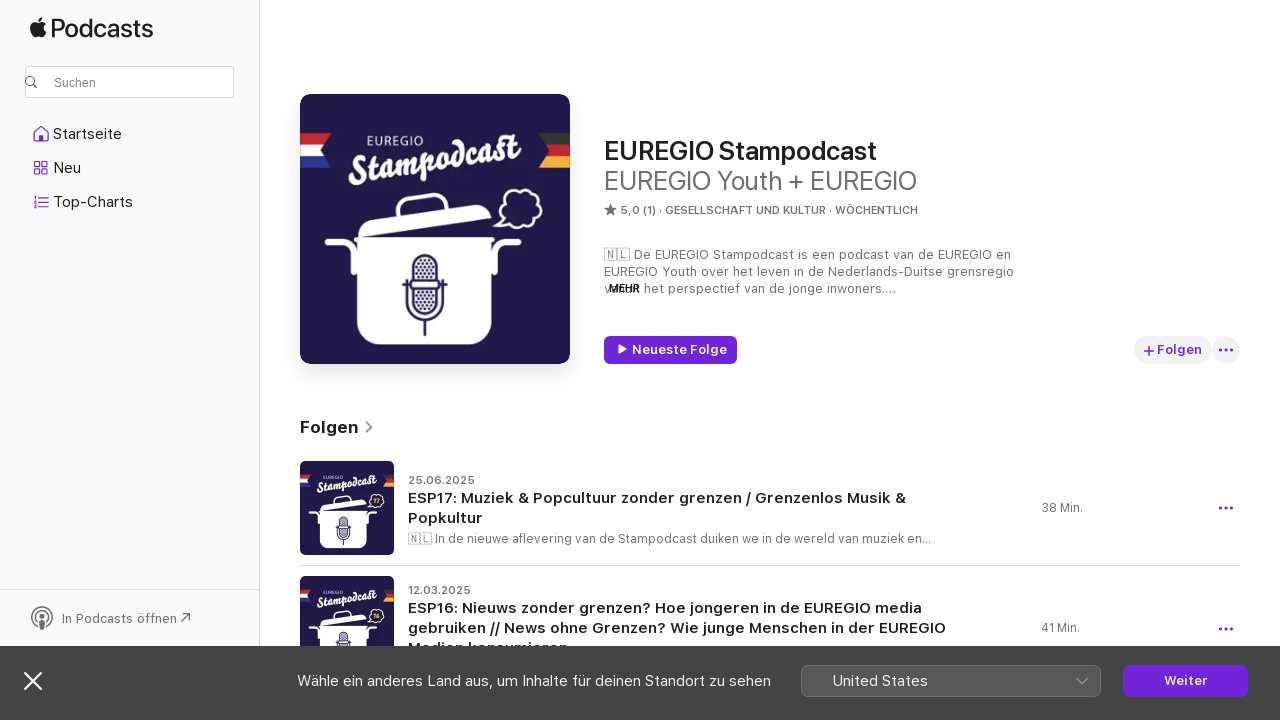

--- FILE ---
content_type: text/html
request_url: https://podcasts.apple.com/de/podcast/euregio-stampodcast/id1599290134
body_size: 26085
content:
<!DOCTYPE html>
<html dir="ltr" lang="de-DE">
    <head>
        <meta charset="utf-8" />
        <meta http-equiv="X-UA-Compatible" content="IE=edge" />
        <meta name="viewport" content="width=device-width,initial-scale=1" />
        <meta name="applicable-device" content="pc,mobile" />
        <meta name="referrer" content="strict-origin" />

        <link
            rel="apple-touch-icon"
            sizes="180x180"
            href="/assets/favicon/favicon-180.png"
        />
        <link
            rel="icon"
            type="image/png"
            sizes="32x32"
            href="/assets/favicon/favicon-32.png"
        />
        <link
            rel="icon"
            type="image/png"
            sizes="16x16"
            href="/assets/favicon/favicon-16.png"
        />
        <link
            rel="mask-icon"
            href="/assets/favicon/favicon.svg"
            color="#7e50df"
        />
        <link rel="manifest" href="/manifest.json" />

        <title>„EUREGIO Stampodcast“-Podcast – Apple Podcasts</title><!-- HEAD_svelte-1frznod_START --><link rel="preconnect" href="//www.apple.com/wss/fonts" crossorigin="anonymous"><link rel="stylesheet" as="style" href="//www.apple.com/wss/fonts?families=SF+Pro,v4%7CSF+Pro+Icons,v1&amp;display=swap" type="text/css" referrerpolicy="strict-origin-when-cross-origin"><!-- HEAD_svelte-1frznod_END --><!-- HEAD_svelte-eg3hvx_START -->    <meta name="description" content="Hör dir den Podcast „EUREGIO Stampodcast“ von EUREGIO Youth + EUREGIO auf Apple Podcasts an.">  <link rel="canonical" href="https://podcasts.apple.com/de/podcast/euregio-stampodcast/id1599290134">   <link rel="alternate" type="application/json+oembed" href="https://podcasts.apple.com/api/oembed?url=https%3A%2F%2Fpodcasts.apple.com%2Fde%2Fpodcast%2Feuregio-stampodcast%2Fid1599290134" title="„EUREGIO Stampodcast“-Podcast – Apple Podcasts">  <meta name="al:ios:app_store_id" content="525463029"> <meta name="al:ios:app_name" content="Apple Podcasts"> <meta name="apple:content_id" content="1599290134"> <meta name="apple:title" content="EUREGIO Stampodcast"> <meta name="apple:description" content="Hör dir den Podcast „EUREGIO Stampodcast“ von EUREGIO Youth + EUREGIO auf Apple Podcasts an.">   <meta property="og:title" content="EUREGIO Stampodcast"> <meta property="og:description" content="Podcast in Gesellschaft und Kultur · Wöchentlich · 🇳🇱 De EUREGIO Stampodcast is een podcast van de EUREGIO en EUREGIO Youth over het leven in de Nederlands-Duitse grensregio vanuit het perspectief van de jonge inwoners.

🇩🇪 Der EUREGIO Stampodcast ..."> <meta property="og:site_name" content="Apple Podcasts"> <meta property="og:url" content="https://podcasts.apple.com/de/podcast/euregio-stampodcast/id1599290134"> <meta property="og:image" content="https://is1-ssl.mzstatic.com/image/thumb/Podcasts112/v4/8c/9b/2b/8c9b2b2a-d480-056c-c33d-dab5f0de4d70/mza_2937892781598809083.jpg/1200x1200bf-60.jpg"> <meta property="og:image:secure_url" content="https://is1-ssl.mzstatic.com/image/thumb/Podcasts112/v4/8c/9b/2b/8c9b2b2a-d480-056c-c33d-dab5f0de4d70/mza_2937892781598809083.jpg/1200x1200bf-60.jpg"> <meta property="og:image:alt" content="EUREGIO Stampodcast"> <meta property="og:image:width" content="1200"> <meta property="og:image:height" content="1200"> <meta property="og:image:type" content="image/jpg"> <meta property="og:type" content="website"> <meta property="og:locale" content="de_DE">     <meta name="twitter:title" content="EUREGIO Stampodcast"> <meta name="twitter:description" content="Podcast in Gesellschaft und Kultur · Wöchentlich · 🇳🇱 De EUREGIO Stampodcast is een podcast van de EUREGIO en EUREGIO Youth over het leven in de Nederlands-Duitse grensregio vanuit het perspectief van de jonge inwoners.

🇩🇪 Der EUREGIO Stampodcast ..."> <meta name="twitter:site" content="@ApplePodcasts"> <meta name="twitter:image" content="https://is1-ssl.mzstatic.com/image/thumb/Podcasts112/v4/8c/9b/2b/8c9b2b2a-d480-056c-c33d-dab5f0de4d70/mza_2937892781598809083.jpg/1200x1200bf-60.jpg"> <meta name="twitter:image:alt" content="EUREGIO Stampodcast"> <meta name="twitter:card" content="summary">      <!-- HTML_TAG_START -->
                <script id=schema:show type="application/ld+json">
                    {"@context":"http://schema.org","@type":"CreativeWorkSeries","name":"EUREGIO Stampodcast","description":"🇳🇱 De EUREGIO Stampodcast is een podcast van de EUREGIO en EUREGIO Youth over het leven in de Nederlands-Duitse grensregio vanuit het perspectief van de jonge inwoners.\n\n🇩🇪 Der EUREGIO Stampodcast ist ein Podcast der EUREGIO und EUREGIO Youth, über das Leben in der deutsch-niederländischen Grenzregion aus Sicht ihrer jungen Bewohnerinnen und Bewohner.\n\nMede mogelijk gemaakt door // Mit freundlicher Unterstützung der: Bezirksregierung Münster en // und Niedersächsische/n Staatskanzlei.","genre":["Gesellschaft und Kultur","Podcasts"],"url":"https://podcasts.apple.com/de/podcast/euregio-stampodcast/id1599290134","offers":[{"@type":"Offer","category":"free","price":0}],"dateModified":"2025-03-12T09:00:00Z","thumbnailUrl":"https://is1-ssl.mzstatic.com/image/thumb/Podcasts112/v4/8c/9b/2b/8c9b2b2a-d480-056c-c33d-dab5f0de4d70/mza_2937892781598809083.jpg/1200x1200bf.webp","aggregateRating":{"@type":"AggregateRating","ratingValue":5,"reviewCount":1,"itemReviewed":{"@type":"CreativeWorkSeries","name":"EUREGIO Stampodcast","description":"🇳🇱 De EUREGIO Stampodcast is een podcast van de EUREGIO en EUREGIO Youth over het leven in de Nederlands-Duitse grensregio vanuit het perspectief van de jonge inwoners.\n\n🇩🇪 Der EUREGIO Stampodcast ist ein Podcast der EUREGIO und EUREGIO Youth, über das Leben in der deutsch-niederländischen Grenzregion aus Sicht ihrer jungen Bewohnerinnen und Bewohner.\n\nMede mogelijk gemaakt door // Mit freundlicher Unterstützung der: Bezirksregierung Münster en // und Niedersächsische/n Staatskanzlei.","genre":["Gesellschaft und Kultur","Podcasts"],"url":"https://podcasts.apple.com/de/podcast/euregio-stampodcast/id1599290134","offers":[{"@type":"Offer","category":"free","price":0}],"dateModified":"2025-03-12T09:00:00Z","thumbnailUrl":"https://is1-ssl.mzstatic.com/image/thumb/Podcasts112/v4/8c/9b/2b/8c9b2b2a-d480-056c-c33d-dab5f0de4d70/mza_2937892781598809083.jpg/1200x1200bf.webp"}},"workExample":[{"@type":"AudioObject","datePublished":"2025-06-25","description":"🇳🇱  In de nieuwe aflevering van de Stampodcast duiken we in de wereld van muziek en popcultuur! Onze moderator Sina Kuipers spreekt met haar gasten Carlotta en Dylaila, beiden met roots in de EUREGIO en een grote passie voor muziek.\nIn deze af","duration":"PT37M32S","genre":["Gesellschaft und Kultur"],"name":"ESP17: Muziek & Popcultuur zonder grenzen / Grenzenlos Musik & Popkultur","offers":[{"@type":"Offer","category":"free","price":0}],"requiresSubscription":"no","uploadDate":"2025-06-25","url":"https://podcasts.apple.com/de/podcast/esp17-muziek-popcultuur-zonder-grenzen-grenzenlos-musik/id1599290134?i=1000714476473","thumbnailUrl":"https://is1-ssl.mzstatic.com/image/thumb/Podcasts211/v4/27/98/a3/2798a3fd-7089-2ce2-85f2-ac428fd988ae/mza_1256788491040215969.jpg/1200x1200bf.webp"},{"@type":"AudioObject","datePublished":"2025-03-12","description":"🇳🇱 In de nieuwe aflevering spreekt Sina met Astrid Witte, volontaire bij de Borkener Zeitung, en Gijs Groeneveld, regioverslaggever bij TC Tubantia, over het medialandschap in de EUREGIO. Hoe informeren jongeren in de grensregio zich? Zijn er","duration":"PT40M35S","genre":["Gesellschaft und Kultur"],"name":"ESP16: Nieuws zonder grenzen? Hoe jongeren in de EUREGIO media gebruiken // News ohne Grenzen? Wie junge Menschen in der EUREGIO Medien konsumieren","offers":[{"@type":"Offer","category":"free","price":0}],"requiresSubscription":"no","uploadDate":"2025-03-12","url":"https://podcasts.apple.com/de/podcast/esp16-nieuws-zonder-grenzen-hoe-jongeren-in-de/id1599290134?i=1000698862789","thumbnailUrl":"https://is1-ssl.mzstatic.com/image/thumb/Podcasts211/v4/f4/3e/d9/f43ed9e8-d64c-f395-47d8-2ecfff6e6dbd/mza_5035030139491995945.jpg/1200x1200bf.webp"},{"@type":"AudioObject","datePublished":"2024-07-10","description":"🇳🇱 In de nieuwe aflevering spreekt Sina met Astrid en Jet over een onderwerp waar we de laatste tijd veel mee te maken hebben gehad: verkiezingen. Daarbij gaat het minder om de overeenkomsten en verschillen in de kiesstelsels, maar meer om de","duration":"PT42M52S","genre":["Gesellschaft und Kultur"],"name":"ESP15: Nationale en Europese verkiezingen in de media // Nationale und Europawahlen in den Medien","offers":[{"@type":"Offer","category":"free","price":0}],"requiresSubscription":"no","uploadDate":"2024-07-10","url":"https://podcasts.apple.com/de/podcast/esp15-nationale-en-europese-verkiezingen-in-de-media/id1599290134?i=1000661790220","thumbnailUrl":"https://is1-ssl.mzstatic.com/image/thumb/Podcasts221/v4/ae/dc/2f/aedc2f5c-0de8-7a46-ac36-a331debef044/mza_575931806081760681.jpg/1200x1200bf.webp"},{"@type":"AudioObject","datePublished":"2024-04-16","description":"🇳🇱 In aanloop naar de 44e Hanzedag, die van 13 t/m 16 juni 2024 plaatsvindt in Gdańsk, heeft host Sina het in de nieuwe aflevering van onze Stampodcast met haar drie gasten Martine, Pepijn en Julius over de jeugdorganisaties EUREGIO Youth en","duration":"PT51M51S","genre":["Gesellschaft und Kultur"],"name":"ESP14: Grensoverschrijdende samenwerking door jongeren bij de EUREGIO Youth en youthHansa // Jugendliche arbeiten grenzenlos zusammen: EUREGIO Youth und youthHansa","offers":[{"@type":"Offer","category":"free","price":0}],"requiresSubscription":"no","uploadDate":"2024-04-16","url":"https://podcasts.apple.com/de/podcast/esp14-grensoverschrijdende-samenwerking-door-jongeren/id1599290134?i=1000652667470","thumbnailUrl":"https://is1-ssl.mzstatic.com/image/thumb/Podcasts221/v4/82/66/bf/8266bf5c-553f-177a-874f-4df100adfab6/mza_965481280483109359.jpg/1200x1200bf.webp"},{"@type":"AudioObject","datePublished":"2024-02-21","description":"🇳🇱 In de nieuwe aflevering van de EUREGIO Stampodcast praten Sina, Esra en Sarah over duurzaamheid en klimaatverandering. Een onderwerp dat ons allen aangaat en veel jonge mensen bezighoudt. Samen bekijken ze eens nauwkeuriger hoe Duitsland en","duration":"PT48M14S","genre":["Gesellschaft und Kultur"],"name":"ESP13: Groen over de grens: duurzaamheid en klimaatverandering in Duitsland en Nederland // Grüne Grenzregion: Nachhaltigkeit und Klimawandel in den Niederlanden und Deutschland","offers":[{"@type":"Offer","category":"free","price":0}],"requiresSubscription":"no","uploadDate":"2024-02-21","url":"https://podcasts.apple.com/de/podcast/esp13-groen-over-de-grens-duurzaamheid-en/id1599290134?i=1000646286336","thumbnailUrl":"https://is1-ssl.mzstatic.com/image/thumb/Podcasts122/v4/41/01/aa/4101aa5e-9fbe-4fc1-2660-4db310d0f6f1/mza_13645395852622224371.jpg/1200x1200bf.webp"},{"@type":"AudioObject","datePublished":"2023-10-25","description":"🇳🇱 In de nieuwe aflevering bespreken Sina, Neele en Tom een actueel onderwerp: stikstof. Wat is hier nu precies mis mee en waarom lijkt het in Duitsland een andere rol te spelen vergeleken met Nederland? Hoewel de EU richtlijnen hanteert voor","duration":"PT40M59S","genre":["Gesellschaft und Kultur"],"name":"ESP12: Hoe zit dat nou met stikstof in Nederland en Duitsland? // Thema Stickstoff in den Niederlanden und in Deutschland","offers":[{"@type":"Offer","category":"free","price":0}],"requiresSubscription":"no","uploadDate":"2023-10-25","url":"https://podcasts.apple.com/de/podcast/esp12-hoe-zit-dat-nou-met-stikstof-in-nederland-en/id1599290134?i=1000632554464","thumbnailUrl":"https://is1-ssl.mzstatic.com/image/thumb/Podcasts116/v4/bf/a2/8c/bfa28c81-7330-7bd2-f0df-cda340c47c56/mza_16442850648617560014.jpg/1200x1200bf.webp"},{"@type":"AudioObject","datePublished":"2023-09-19","description":"🇳🇱 Welkom bij de nieuwste aflevering van de EUREGIO Stampodcast! Vandaag duiken we met Sina, Carlotta en Simon in de fascinerende geschiedenis van de Vrede van Westfalen, die dit jaar 375 jaar bestaat. In 1648 werden in Münster en Osnabrück","duration":"PT31M4S","genre":["Gesellschaft und Kultur"],"name":"ESP11: 375 jaar Vrede van Westfalen // 375 Jahre Westfälischer Friede","offers":[{"@type":"Offer","category":"free","price":0}],"requiresSubscription":"no","uploadDate":"2023-09-19","url":"https://podcasts.apple.com/de/podcast/esp11-375-jaar-vrede-van-westfalen-375-jahre-westf%C3%A4lischer/id1599290134?i=1000628503025","thumbnailUrl":"https://is1-ssl.mzstatic.com/image/thumb/Podcasts116/v4/9d/ef/76/9def7693-fa08-5f63-3098-b4eeef88df54/mza_6192294563039040083.jpg/1200x1200bf.webp"},{"@type":"AudioObject","datePublished":"2023-08-22","description":"🇳🇱 In de nieuwe aflevering verkennen we samen met onze gasten Manon en Inga de nauwe banden tussen de steden Münster en Enschede. Onofficieel worden beide steden in hun eigen land vaak aangeduid als de \"meest Duitse stad van Nederland\" voor E","duration":"PT32M36S","genre":["Gesellschaft und Kultur"],"name":"ESP10: Enschede & Münster","offers":[{"@type":"Offer","category":"free","price":0}],"requiresSubscription":"no","uploadDate":"2023-08-22","url":"https://podcasts.apple.com/de/podcast/esp10-enschede-m%C3%BCnster/id1599290134?i=1000625321443","thumbnailUrl":"https://is1-ssl.mzstatic.com/image/thumb/Podcasts116/v4/69/18/cb/6918cb5c-20f8-51c6-3074-328d19885420/mza_6448788692027497723.jpg/1200x1200bf.webp"},{"@type":"AudioObject","datePublished":"2023-02-22","description":"🇳🇱 Nieuwe aflevering, nieuw onderwerp! Sina, Robin en Moritz praten vandaag over het onderwerp \"rijden in het buurland\" in de breedste zin van het woord. Ze hebben het onder andere over de verschillen bij het halen van een rijbewijs, of er een","duration":"PT51M18S","genre":["Gesellschaft und Kultur"],"name":"ESP09: Rijden in het buurland // Fahren im Nachbarland","offers":[{"@type":"Offer","category":"free","price":0}],"requiresSubscription":"no","uploadDate":"2023-02-22","url":"https://podcasts.apple.com/de/podcast/esp09-rijden-in-het-buurland-fahren-im-nachbarland/id1599290134?i=1000599629688","thumbnailUrl":"https://is1-ssl.mzstatic.com/image/thumb/Podcasts112/v4/8c/9b/2b/8c9b2b2a-d480-056c-c33d-dab5f0de4d70/mza_2937892781598809083.jpg/1200x1200bf.webp"},{"@type":"AudioObject","datePublished":"2023-01-17","description":"🇳🇱 In de nieuwe aflevering praten Sina, Anna en Tjeu over een onderwerp waar je bijna eindeloos over kunt praten: eten en drinken. De voorkeuren en gewoonten van Nederlanders en Duitsers zijn soms heel verschillend. Neem bijvoorbeeld brood. De","duration":"PT53M55S","genre":["Gesellschaft und Kultur"],"name":"ESP08: Eten & drinken // Essen & Trinken","offers":[{"@type":"Offer","category":"free","price":0}],"requiresSubscription":"no","uploadDate":"2023-01-17","url":"https://podcasts.apple.com/de/podcast/esp08-eten-drinken-essen-trinken/id1599290134?i=1000595083957","thumbnailUrl":"https://is1-ssl.mzstatic.com/image/thumb/Podcasts112/v4/8c/9b/2b/8c9b2b2a-d480-056c-c33d-dab5f0de4d70/mza_2937892781598809083.jpg/1200x1200bf.webp"},{"@type":"AudioObject","datePublished":"2022-12-20","description":"🇳🇱 Herzlichen Glückwunsch zum Geburtstag! Zo zeg je in Duitsland als je de jarige wilt feliciteren. Niet ter gelegenheid van de eerste verjaardag van de EUREGIO Stampodcast, maar toch passend, praten Sina, Max en Pepijn vandaag over hoe verja","duration":"PT33M24S","genre":["Gesellschaft und Kultur"],"name":"ESP07: Verjaardagen // Geburtstage","offers":[{"@type":"Offer","category":"free","price":0}],"requiresSubscription":"no","uploadDate":"2022-12-20","url":"https://podcasts.apple.com/de/podcast/esp07-verjaardagen-geburtstage/id1599290134?i=1000590804952","thumbnailUrl":"https://is1-ssl.mzstatic.com/image/thumb/Podcasts112/v4/8c/9b/2b/8c9b2b2a-d480-056c-c33d-dab5f0de4d70/mza_2937892781598809083.jpg/1200x1200bf.webp"},{"@type":"AudioObject","datePublished":"2022-11-22","description":"🇳🇱 In de nieuwe aflevering praten Sina, Brenda en Willem over wonen en architectuur in Duitsland en Nederland. Welk straatbeeld spreekt hen meer aan, waar is het goedkoper wonen en in welk land zouden ze zelf het liefst wonen? Ook gaan we kijk","duration":"PT31M2S","genre":["Gesellschaft und Kultur"],"name":"ESP06: Wonen en architectuur // Wohnen und Architektur","offers":[{"@type":"Offer","category":"free","price":0}],"requiresSubscription":"no","uploadDate":"2022-11-22","url":"https://podcasts.apple.com/de/podcast/esp06-wonen-en-architectuur-wohnen-und-architektur/id1599290134?i=1000587194484","thumbnailUrl":"https://is1-ssl.mzstatic.com/image/thumb/Podcasts112/v4/8c/9b/2b/8c9b2b2a-d480-056c-c33d-dab5f0de4d70/mza_2937892781598809083.jpg/1200x1200bf.webp"},{"@type":"AudioObject","datePublished":"2022-07-20","description":"🇳🇱 Voor aflevering 5 over grenzeloos werken hebben we Peter Schildkamp geïnterviewd. Hij is projectleider euregionale arbeidsmarkt bij de Gemeente Enschede en ook actief bij het kenniscentrum GrensWerk. Hier worden verschillendediensten aange","duration":"PT24M56S","genre":["Gesellschaft und Kultur"],"name":"Bonus: Interview met Peter Schildkamp over de 360° arbeidsmarkt // Interview mit Peter Schildkamp über den 360° Arbeitsmarkt","offers":[{"@type":"Offer","category":"free","price":0}],"requiresSubscription":"no","uploadDate":"2022-07-20","url":"https://podcasts.apple.com/de/podcast/bonus-interview-met-peter-schildkamp-over-de-360/id1599290134?i=1000570557223","thumbnailUrl":"https://is1-ssl.mzstatic.com/image/thumb/Podcasts112/v4/8c/9b/2b/8c9b2b2a-d480-056c-c33d-dab5f0de4d70/mza_2937892781598809083.jpg/1200x1200bf.webp"},{"@type":"AudioObject","datePublished":"2022-07-20","description":"🇳🇱 In de vijfde aflevering praten Sina, Marouan en Adrian over het werken aan de beide kanten van de grens – iets wat ze alle drie heel goed kennen. Ze bespreken de voordelen en kansen, maar ze gaan ook in op de vragen wat belangrijk is bij","duration":"PT29M47S","genre":["Gesellschaft und Kultur"],"name":"ESP05: Grenzeloos werken // Grenzenloses Arbeiten","offers":[{"@type":"Offer","category":"free","price":0}],"requiresSubscription":"no","uploadDate":"2022-07-20","url":"https://podcasts.apple.com/de/podcast/esp05-grenzeloos-werken-grenzenloses-arbeiten/id1599290134?i=1000570556204","thumbnailUrl":"https://is1-ssl.mzstatic.com/image/thumb/Podcasts122/v4/06/66/91/06669173-dfff-8bbf-c55a-04cf7885b1ab/mza_877369802627272540.jpg/1200x1200bf.webp"},{"@type":"AudioObject","datePublished":"2022-07-13","description":"🇳🇱 Dit is een bonusaflevering met Christiane Lösel, werkzaam bij het bureau voor internationale zaken van de stad Münster. Delen van het interview waren te horen in aflevering 4. In het volledige interview praten we o.a. over de internationa","duration":"PT26M56S","genre":["Gesellschaft und Kultur"],"name":"Bonus: Interview met Christiane Lösel over internationale samenwerking tussen steden // Interview mit Christiane Lösel über Städtepartnerschaften","offers":[{"@type":"Offer","category":"free","price":0}],"requiresSubscription":"no","uploadDate":"2022-07-13","url":"https://podcasts.apple.com/de/podcast/bonus-interview-met-christiane-l%C3%B6sel-over-internationale/id1599290134?i=1000569762871","thumbnailUrl":"https://is1-ssl.mzstatic.com/image/thumb/Podcasts122/v4/e4/c9/6c/e4c96cd7-f719-e89e-8fa8-4f07bad09722/mza_6901523368558342902.jpg/1200x1200bf.webp"}]}
                </script>
                <!-- HTML_TAG_END -->    <!-- HEAD_svelte-eg3hvx_END --><!-- HEAD_svelte-1p7jl_START --><!-- HEAD_svelte-1p7jl_END -->
      <script type="module" crossorigin src="/assets/index~2c50f96d46.js"></script>
      <link rel="stylesheet" href="/assets/index~965ccb6a44.css">
    </head>
    <body>
        <svg style="display: none" xmlns="http://www.w3.org/2000/svg">
            <symbol id="play-circle-fill" viewBox="0 0 60 60">
                <path
                    class="icon-circle-fill__circle"
                    fill="var(--iconCircleFillBG, transparent)"
                    d="M30 60c16.411 0 30-13.617 30-30C60 13.588 46.382 0 29.971 0 13.588 0 .001 13.588.001 30c0 16.383 13.617 30 30 30Z"
                />
                <path
                    fill="var(--iconFillArrow, var(--keyColor, black))"
                    d="M24.411 41.853c-1.41.853-3.028.177-3.028-1.294V19.47c0-1.44 1.735-2.058 3.028-1.294l17.265 10.235a1.89 1.89 0 0 1 0 3.265L24.411 41.853Z"
                />
            </symbol>
        </svg>
        <script defer src="/assets/focus-visible/focus-visible.min.js"></script>
        

        <script
            async
            src="/includes/js-cdn/musickit/v3/amp/musickit.js"
        ></script>
        <script
            type="module"
            async
            src="/includes/js-cdn/musickit/v3/components/musickit-components/musickit-components.esm.js"
        ></script>
        <script
            nomodule
            async
            src="/includes/js-cdn/musickit/v3/components/musickit-components/musickit-components.js"
        ></script>
        <div id="body-container">
              <div class="app-container svelte-ybg737" data-testid="app-container"> <div class="header svelte-1jb51s" data-testid="header"><nav data-testid="navigation" class="navigation svelte-13li0vp"><div class="navigation__header svelte-13li0vp"><div data-testid="logo" class="logo svelte-1gk6pig"> <a aria-label="Apple Podcasts" role="img" href="https://podcasts.apple.com/de/new" class="svelte-1gk6pig"><svg height="12" viewBox="0 0 67 12" width="67" class="podcasts-logo" aria-hidden="true"><path d="M45.646 3.547c1.748 0 2.903.96 2.903 2.409v5.048h-1.44V9.793h-.036c-.424.819-1.35 1.337-2.31 1.337-1.435 0-2.437-.896-2.437-2.22 0-1.288.982-2.065 2.722-2.17l2.005-.112v-.56c0-.82-.536-1.282-1.448-1.282-.836 0-1.42.4-1.539 1.037H42.66c.042-1.33 1.274-2.276 2.986-2.276zm-22.971 0c2.123 0 3.474 1.456 3.474 3.774 0 2.325-1.344 3.774-3.474 3.774s-3.474-1.45-3.474-3.774c0-2.318 1.358-3.774 3.474-3.774zm15.689 0c1.88 0 3.05 1.19 3.174 2.626h-1.434c-.132-.778-.737-1.359-1.726-1.359-1.156 0-1.922.974-1.922 2.507 0 1.568.773 2.514 1.936 2.514.933 0 1.545-.47 1.712-1.324h1.448c-.167 1.548-1.399 2.584-3.174 2.584-2.089 0-3.453-1.435-3.453-3.774 0-2.29 1.364-3.774 3.439-3.774zm14.263.007c1.622 0 2.785.903 2.82 2.206h-1.414c-.062-.652-.612-1.05-1.448-1.05-.814 0-1.357.377-1.357.952 0 .44.362.735 1.12.924l1.233.287c1.476.357 2.033.903 2.033 1.981 0 1.33-1.254 2.241-3.043 2.241-1.726 0-2.889-.89-3-2.234h1.49c.104.708.668 1.086 1.58 1.086.898 0 1.462-.371 1.462-.96 0-.455-.279-.7-1.044-.896L51.75 7.77c-1.323-.322-1.991-1.001-1.991-2.024 0-1.302 1.163-2.191 2.868-2.191zm11.396 0c1.622 0 2.784.903 2.82 2.206h-1.414c-.063-.652-.613-1.05-1.448-1.05-.815 0-1.358.377-1.358.952 0 .44.362.735 1.121.924l1.232.287C66.452 7.23 67 7.776 67 8.854c0 1.33-1.244 2.241-3.033 2.241-1.726 0-2.889-.89-3-2.234h1.49c.104.708.668 1.086 1.58 1.086.898 0 1.461-.371 1.461-.96 0-.455-.278-.7-1.044-.896l-1.308-.322c-1.323-.322-1.992-1.001-1.992-2.024 0-1.302 1.163-2.191 2.869-2.191zM6.368 2.776l.221.001c.348.028 1.352.135 1.994 1.091-.053.04-1.19.7-1.177 2.088.013 1.656 1.445 2.209 1.458 2.222-.013.041-.227.782-.749 1.55-.455.673-.924 1.333-1.673 1.346-.723.014-.964-.43-1.793-.43-.83 0-1.098.417-1.78.444-.723.027-1.272-.715-1.727-1.388C.205 8.34-.504 5.862.46 4.191c.468-.835 1.325-1.36 2.248-1.373.71-.013 1.365.471 1.793.471.429 0 1.191-.565 2.088-.512zM33.884.9v10.104h-1.462V9.751h-.028c-.432.84-1.267 1.33-2.332 1.33-1.83 0-3.077-1.484-3.077-3.76s1.246-3.76 3.063-3.76c1.051 0 1.88.49 2.297 1.302h.028V.9zm24.849.995v1.743h1.392v1.197h-1.392v4.061c0 .63.279.925.891.925.153 0 .397-.021.494-.035v1.19c-.167.042-.5.07-.835.07-1.483 0-2.06-.56-2.06-1.989V4.835h-1.066V3.638h1.065V1.895zM15.665.9c1.949 0 3.306 1.352 3.306 3.32 0 1.974-1.385 3.332-3.355 3.332h-2.158v3.452h-1.56V.9zm31.388 6.778-1.803.112c-.898.056-1.406.448-1.406 1.078 0 .645.529 1.065 1.336 1.065 1.051 0 1.873-.729 1.873-1.688zM22.675 4.793c-1.218 0-1.942.946-1.942 2.528 0 1.596.724 2.528 1.942 2.528s1.942-.932 1.942-2.528c0-1.59-.724-2.528-1.942-2.528zm7.784.056c-1.17 0-1.935.974-1.935 2.472 0 1.512.765 2.479 1.935 2.479 1.155 0 1.928-.98 1.928-2.479 0-1.484-.773-2.472-1.928-2.472zM15.254 2.224h-1.796v4.012h1.789c1.357 0 2.13-.735 2.13-2.01 0-1.274-.773-2.002-2.123-2.002zM6.596.13c.067.649-.188 1.283-.563 1.756-.39.46-1.007.824-1.624.77-.08-.621.228-1.283.577-1.688.389-.473 1.06-.81 1.61-.838z"></path></svg></a> </div> <div class="search-input-wrapper svelte-1gxcl7k" data-testid="search-input"><div data-testid="amp-search-input" aria-controls="search-suggestions" aria-expanded="false" aria-haspopup="listbox" aria-owns="search-suggestions" class="search-input-container svelte-rg26q6" tabindex="-1" role=""><div class="flex-container svelte-rg26q6"><form id="search-input-form" class="svelte-rg26q6"><svg height="16" width="16" viewBox="0 0 16 16" class="search-svg" aria-hidden="true"><path d="M11.87 10.835c.018.015.035.03.051.047l3.864 3.863a.735.735 0 1 1-1.04 1.04l-3.863-3.864a.744.744 0 0 1-.047-.051 6.667 6.667 0 1 1 1.035-1.035zM6.667 12a5.333 5.333 0 1 0 0-10.667 5.333 5.333 0 0 0 0 10.667z"></path></svg> <input value="" aria-autocomplete="list" aria-multiline="false" aria-controls="search-suggestions" placeholder="Suchen" spellcheck="false" autocomplete="off" autocorrect="off" autocapitalize="off" type="text" inputmode="search" class="search-input__text-field svelte-rg26q6" data-testid="search-input__text-field"></form> </div> <div data-testid="search-scope-bar"></div>   </div> </div></div> <div data-testid="navigation-content" class="navigation__content svelte-13li0vp" id="navigation" aria-hidden="false"><div class="navigation__scrollable-container svelte-13li0vp"><div data-testid="navigation-items-primary" class="navigation-items navigation-items--primary svelte-ng61m8"> <ul class="navigation-items__list svelte-ng61m8">  <li class="navigation-item navigation-item__home svelte-1a5yt87" aria-selected="false" data-testid="navigation-item"> <a href="https://podcasts.apple.com/de/home" class="navigation-item__link svelte-1a5yt87" role="button" data-testid="home" aria-pressed="false"><div class="navigation-item__content svelte-zhx7t9"> <span class="navigation-item__icon svelte-zhx7t9"> <svg xmlns="http://www.w3.org/2000/svg" width="24" height="24" viewBox="0 0 24 24" aria-hidden="true"><path d="M6.392 19.41H17.84c1.172 0 1.831-.674 1.831-1.787v-6.731c0-.689-.205-1.18-.732-1.612l-5.794-4.863c-.322-.271-.651-.403-1.025-.403-.374 0-.703.132-1.025.403L5.3 9.28c-.527.432-.732.923-.732 1.612v6.73c0 1.114.659 1.788 1.823 1.788Zm0-1.106c-.402 0-.717-.293-.717-.681v-6.731c0-.352.088-.564.337-.77l5.793-4.855c.11-.088.227-.147.315-.147s.205.059.315.147l5.793 4.856c.242.205.337.417.337.769v6.73c0 .389-.315.682-.725.682h-3.596v-4.431c0-.337-.22-.557-.557-.557H10.56c-.337 0-.564.22-.564.557v4.43H6.392Z"></path></svg> </span> <span class="navigation-item__label svelte-zhx7t9"> Startseite </span> </div></a>  </li>  <li class="navigation-item navigation-item__new svelte-1a5yt87" aria-selected="false" data-testid="navigation-item"> <a href="https://podcasts.apple.com/de/new" class="navigation-item__link svelte-1a5yt87" role="button" data-testid="new" aria-pressed="false"><div class="navigation-item__content svelte-zhx7t9"> <span class="navigation-item__icon svelte-zhx7t9"> <svg xmlns="http://www.w3.org/2000/svg" width="24" height="24" viewBox="0 0 24 24" aria-hidden="true"><path d="M9.739 11.138c.93 0 1.399-.47 1.399-1.436V6.428c0-.967-.47-1.428-1.4-1.428h-3.34C5.469 5 5 5.461 5 6.428v3.274c0 .967.469 1.436 1.399 1.436h3.34Zm7.346 0c.93 0 1.399-.47 1.399-1.436V6.428c0-.967-.469-1.428-1.399-1.428h-3.333c-.937 0-1.406.461-1.406 1.428v3.274c0 .967.469 1.436 1.406 1.436h3.333Zm-7.368-1.033H6.414c-.257 0-.381-.132-.381-.403V6.428c0-.263.124-.395.38-.395h3.304c.256 0 .388.132.388.395v3.274c0 .271-.132.403-.388.403Zm7.353 0h-3.303c-.264 0-.388-.132-.388-.403V6.428c0-.263.124-.395.388-.395h3.303c.257 0 .381.132.381.395v3.274c0 .271-.124.403-.38.403Zm-7.33 8.379c.93 0 1.399-.462 1.399-1.428v-3.282c0-.96-.47-1.428-1.4-1.428h-3.34c-.93 0-1.398.469-1.398 1.428v3.282c0 .966.469 1.428 1.399 1.428h3.34Zm7.346 0c.93 0 1.399-.462 1.399-1.428v-3.282c0-.96-.469-1.428-1.399-1.428h-3.333c-.937 0-1.406.469-1.406 1.428v3.282c0 .966.469 1.428 1.406 1.428h3.333ZM9.717 17.45H6.414c-.257 0-.381-.132-.381-.395v-3.274c0-.271.124-.403.38-.403h3.304c.256 0 .388.132.388.403v3.274c0 .263-.132.395-.388.395Zm7.353 0h-3.303c-.264 0-.388-.132-.388-.395v-3.274c0-.271.124-.403.388-.403h3.303c.257 0 .381.132.381.403v3.274c0 .263-.124.395-.38.395Z"></path></svg> </span> <span class="navigation-item__label svelte-zhx7t9"> Neu </span> </div></a>  </li>  <li class="navigation-item navigation-item__charts svelte-1a5yt87" aria-selected="false" data-testid="navigation-item"> <a href="https://podcasts.apple.com/de/charts" class="navigation-item__link svelte-1a5yt87" role="button" data-testid="charts" aria-pressed="false"><div class="navigation-item__content svelte-zhx7t9"> <span class="navigation-item__icon svelte-zhx7t9"> <svg xmlns="http://www.w3.org/2000/svg" width="24" height="24" viewBox="0 0 24 24" aria-hidden="true"><path d="M6.597 9.362c.278 0 .476-.161.476-.49V6.504c0-.307-.22-.505-.542-.505-.257 0-.418.088-.6.212l-.52.36c-.147.102-.228.197-.228.35 0 .191.147.323.315.323.095 0 .14-.015.264-.102l.337-.227h.014V8.87c0 .33.19.49.484.49Zm12.568-.886c.33 0 .593-.257.593-.586a.586.586 0 0 0-.593-.594h-9.66a.586.586 0 0 0-.594.594c0 .33.264.586.593.586h9.661ZM7.3 13.778c.198 0 .351-.139.351-.344 0-.22-.146-.359-.351-.359H6.252v-.022l.601-.483c.498-.41.696-.645.696-1.077 0-.586-.49-.981-1.282-.981-.703 0-1.208.366-1.208.835 0 .234.153.359.402.359.169 0 .279-.052.381-.22.103-.176.235-.271.44-.271.212 0 .366.139.366.344 0 .176-.088.33-.469.63l-.96.791a.493.493 0 0 0-.204.41c0 .227.16.388.402.388H7.3Zm11.865-.871a.59.59 0 1 0 0-1.18h-9.66a.59.59 0 1 0 0 1.18h9.66ZM6.282 18.34c.871 0 1.384-.388 1.384-1.003 0-.403-.278-.681-.784-.725v-.022c.367-.066.66-.315.66-.74 0-.557-.542-.864-1.268-.864-.57 0-1.193.27-1.193.754 0 .205.146.352.373.352.161 0 .234-.066.337-.176.168-.183.3-.242.483-.242.227 0 .396.11.396.33 0 .205-.176.308-.476.308h-.08c-.206 0-.338.102-.338.314 0 .198.125.315.337.315h.095c.33 0 .506.11.506.337 0 .198-.183.345-.432.345-.257 0-.44-.147-.579-.286-.088-.08-.161-.14-.3-.14-.235 0-.403.14-.403.367 0 .505.688.776 1.282.776Zm12.883-1.01c.33 0 .593-.257.593-.586a.586.586 0 0 0-.593-.594h-9.66a.586.586 0 0 0-.594.594c0 .33.264.586.593.586h9.661Z"></path></svg> </span> <span class="navigation-item__label svelte-zhx7t9"> Top-Charts </span> </div></a>  </li>  <li class="navigation-item navigation-item__search svelte-1a5yt87" aria-selected="false" data-testid="navigation-item"> <a href="https://podcasts.apple.com/de/search" class="navigation-item__link svelte-1a5yt87" role="button" data-testid="search" aria-pressed="false"><div class="navigation-item__content svelte-zhx7t9"> <span class="navigation-item__icon svelte-zhx7t9"> <svg height="24" viewBox="0 0 24 24" width="24" aria-hidden="true"><path d="M17.979 18.553c.476 0 .813-.366.813-.835a.807.807 0 0 0-.235-.586l-3.45-3.457a5.61 5.61 0 0 0 1.158-3.413c0-3.098-2.535-5.633-5.633-5.633C7.542 4.63 5 7.156 5 10.262c0 3.098 2.534 5.632 5.632 5.632a5.614 5.614 0 0 0 3.274-1.055l3.472 3.472a.835.835 0 0 0 .6.242zm-7.347-3.875c-2.417 0-4.416-2-4.416-4.416 0-2.417 2-4.417 4.416-4.417 2.417 0 4.417 2 4.417 4.417s-2 4.416-4.417 4.416z" fill-opacity=".95"></path></svg> </span> <span class="navigation-item__label svelte-zhx7t9"> Suchen </span> </div></a>  </li></ul> </div>   </div> <div class="navigation__native-cta"><div slot="native-cta"></div></div></div> </nav> </div>  <div id="scrollable-page" class="scrollable-page svelte-ofwq8g" data-testid="main-section" aria-hidden="false"> <div class="player-bar svelte-dsbdte" data-testid="player-bar" aria-label="Mediensteuerelemente" aria-hidden="false">   </div> <main data-testid="main" class="svelte-n0itnb"><div class="content-container svelte-n0itnb" data-testid="content-container">    <div class="page-container svelte-1vsyrnf">    <div class="section section--showHeaderRegular svelte-1cj8vg9 without-bottom-spacing" data-testid="section-container" aria-label="Im Spotlight" aria-hidden="false"> <div class="shelf-content" data-testid="shelf-content"> <div class="container-detail-header svelte-rknnd2" data-testid="container-detail-header"><div class="show-artwork svelte-123qhuj" slot="artwork" style="--background-color:#211848; --joe-color:#211848;"><div data-testid="artwork-component" class="artwork-component artwork-component--aspect-ratio artwork-component--orientation-square svelte-g1i36u container-style   artwork-component--fullwidth    artwork-component--has-borders" style="
            --artwork-bg-color: #211848;
            --aspect-ratio: 1;
            --placeholder-bg-color: #211848;
       ">   <picture class="svelte-g1i36u"><source sizes=" (max-width:999px) 270px,(min-width:1000px) and (max-width:1319px) 300px,(min-width:1320px) and (max-width:1679px) 300px,300px" srcset="https://is1-ssl.mzstatic.com/image/thumb/Podcasts112/v4/8c/9b/2b/8c9b2b2a-d480-056c-c33d-dab5f0de4d70/mza_2937892781598809083.jpg/270x270bb.webp 270w,https://is1-ssl.mzstatic.com/image/thumb/Podcasts112/v4/8c/9b/2b/8c9b2b2a-d480-056c-c33d-dab5f0de4d70/mza_2937892781598809083.jpg/300x300bb.webp 300w,https://is1-ssl.mzstatic.com/image/thumb/Podcasts112/v4/8c/9b/2b/8c9b2b2a-d480-056c-c33d-dab5f0de4d70/mza_2937892781598809083.jpg/540x540bb.webp 540w,https://is1-ssl.mzstatic.com/image/thumb/Podcasts112/v4/8c/9b/2b/8c9b2b2a-d480-056c-c33d-dab5f0de4d70/mza_2937892781598809083.jpg/600x600bb.webp 600w" type="image/webp"> <source sizes=" (max-width:999px) 270px,(min-width:1000px) and (max-width:1319px) 300px,(min-width:1320px) and (max-width:1679px) 300px,300px" srcset="https://is1-ssl.mzstatic.com/image/thumb/Podcasts112/v4/8c/9b/2b/8c9b2b2a-d480-056c-c33d-dab5f0de4d70/mza_2937892781598809083.jpg/270x270bb-60.jpg 270w,https://is1-ssl.mzstatic.com/image/thumb/Podcasts112/v4/8c/9b/2b/8c9b2b2a-d480-056c-c33d-dab5f0de4d70/mza_2937892781598809083.jpg/300x300bb-60.jpg 300w,https://is1-ssl.mzstatic.com/image/thumb/Podcasts112/v4/8c/9b/2b/8c9b2b2a-d480-056c-c33d-dab5f0de4d70/mza_2937892781598809083.jpg/540x540bb-60.jpg 540w,https://is1-ssl.mzstatic.com/image/thumb/Podcasts112/v4/8c/9b/2b/8c9b2b2a-d480-056c-c33d-dab5f0de4d70/mza_2937892781598809083.jpg/600x600bb-60.jpg 600w" type="image/jpeg"> <img alt="" class="artwork-component__contents artwork-component__image svelte-g1i36u" src="/assets/artwork/1x1.gif" role="presentation" decoding="async" width="300" height="300" fetchpriority="auto" style="opacity: 1;"></picture> </div> </div> <div class="headings svelte-rknnd2"> <h1 class="headings__title svelte-rknnd2" data-testid="non-editable-product-title"><span dir="auto">EUREGIO Stampodcast</span></h1> <div class="headings__subtitles svelte-rknnd2" data-testid="product-subtitles"><span class="provider svelte-123qhuj">EUREGIO Youth + EUREGIO</span></div>  <div class="headings__metadata-bottom svelte-rknnd2"><ul class="metadata svelte-123qhuj"><li aria-label="5,0 von 5, 1 Bewertungen" class="svelte-123qhuj"><span class="star svelte-123qhuj" aria-hidden="true"><svg class="icon" viewBox="0 0 64 64" title=""><path d="M13.559 60.051c1.102.86 2.5.565 4.166-.645l14.218-10.455L46.19 59.406c1.666 1.21 3.037 1.505 4.166.645 1.102-.833 1.344-2.204.672-4.166l-5.618-16.718 14.353-10.32c1.666-1.183 2.338-2.42 1.908-3.764-.43-1.29-1.693-1.935-3.763-1.908l-17.605.108-5.348-16.8C34.308 4.496 33.34 3.5 31.944 3.5c-1.372 0-2.34.995-2.984 2.984L23.61 23.283l-17.605-.108c-2.07-.027-3.333.618-3.763 1.908-.457 1.344.242 2.58 1.909 3.763l14.352 10.321-5.617 16.718c-.672 1.962-.43 3.333.672 4.166Z"></path></svg></span> 5,0 (1) </li><li class="svelte-123qhuj">GESELLSCHAFT UND KULTUR</li><li class="svelte-123qhuj">WÖCHENTLICH</li></ul> </div></div> <div class="description svelte-rknnd2" data-testid="description">  <div class="truncate-wrapper svelte-1ji3yu5"><p data-testid="truncate-text" dir="auto" class="content svelte-1ji3yu5" style="--lines: 3; --line-height: var(--lineHeight, 16); --link-length: 4;"><!-- HTML_TAG_START -->🇳🇱 De EUREGIO Stampodcast is een podcast van de EUREGIO en EUREGIO Youth over het leven in de Nederlands-Duitse grensregio vanuit het perspectief van de jonge inwoners.

🇩🇪 Der EUREGIO Stampodcast ist ein Podcast der EUREGIO und EUREGIO Youth, über das Leben in der deutsch-niederländischen Grenzregion aus Sicht ihrer jungen Bewohnerinnen und Bewohner.

Mede mogelijk gemaakt door // Mit freundlicher Unterstützung der: Bezirksregierung Münster en // und Niedersächsische/n Staatskanzlei.<!-- HTML_TAG_END --></p> </div> </div> <div class="primary-actions svelte-rknnd2"><div class="primary-actions__button primary-actions__button--play svelte-rknnd2"><div class="button-action svelte-1dchn99 primary" data-testid="button-action"> <div class="button svelte-5myedz primary" data-testid="button-base-wrapper"><button data-testid="button-base" type="button"  class="svelte-5myedz"> <span data-testid="button-icon-play" class="icon svelte-1dchn99"><svg height="16" viewBox="0 0 16 16" width="16"><path d="m4.4 15.14 10.386-6.096c.842-.459.794-1.64 0-2.097L4.401.85c-.87-.53-2-.12-2 .82v12.625c0 .966 1.06 1.4 2 .844z"></path></svg></span>  Neueste Folge  </button> </div> </div> </div> <div class="primary-actions__button primary-actions__button--shuffle svelte-rknnd2"> </div></div> <div class="secondary-actions svelte-rknnd2"><div slot="secondary-actions"><div class="cloud-buttons svelte-1vilthy" data-testid="cloud-buttons"><div class="cloud-buttons__save svelte-1vilthy"><div class="follow-button svelte-1mgiikm" data-testid="follow-button"><div class="follow-button__background svelte-1mgiikm" data-svelte-h="svelte-16r4sto"><div class="follow-button__background-fill svelte-1mgiikm"></div></div> <div class="follow-button__button-wrapper svelte-1mgiikm"><div data-testid="button-unfollow" class="follow-button__button follow-button__button--unfollow svelte-1mgiikm"><div class="button svelte-5myedz      pill" data-testid="button-base-wrapper"><button data-testid="button-base" aria-label="Sendung nicht folgen" type="button" disabled class="svelte-5myedz"> <svg height="16" viewBox="0 0 16 16" width="16"><path d="M6.233 14.929a.896.896 0 0 0 .79-.438l7.382-11.625c.14-.226.196-.398.196-.578 0-.43-.282-.71-.711-.71-.313 0-.485.1-.672.398l-7.016 11.18-3.64-4.766c-.196-.274-.391-.383-.672-.383-.446 0-.75.304-.75.734 0 .18.078.383.226.57l4.055 5.165c.234.304.476.453.812.453Z"></path></svg> </button> </div></div> <div class="follow-button__button follow-button__button--follow svelte-1mgiikm"><button aria-label="Sendung folgen" data-testid="button-follow"  class="svelte-1mgiikm"><div class="button__content svelte-1mgiikm"><div class="button__content-group svelte-1mgiikm"><div class="button__icon svelte-1mgiikm" aria-hidden="true"><svg width="10" height="10" viewBox="0 0 10 10" xmlns="http://www.w3.org/2000/svg" fill-rule="evenodd" clip-rule="evenodd" stroke-linejoin="round" stroke-miterlimit="2" class="add-to-library__glyph add-to-library__glyph-add" aria-hidden="true"><path d="M.784 5.784h3.432v3.432c0 .43.354.784.784.784.43 0 .784-.354.784-.784V5.784h3.432a.784.784 0 1 0 0-1.568H5.784V.784A.788.788 0 0 0 5 0a.788.788 0 0 0-.784.784v3.432H.784a.784.784 0 1 0 0 1.568z" fill-rule="nonzero"></path></svg></div> <div class="button__text">Folgen</div></div></div></button></div></div> </div></div> <amp-contextual-menu-button config="[object Object]" class="svelte-dj0bcp"> <span aria-label="MEHR" class="more-button svelte-dj0bcp more-button--platter" data-testid="more-button" slot="trigger-content"><svg width="28" height="28" viewBox="0 0 28 28" class="glyph" xmlns="http://www.w3.org/2000/svg"><circle fill="var(--iconCircleFill, transparent)" cx="14" cy="14" r="14"></circle><path fill="var(--iconEllipsisFill, white)" d="M10.105 14c0-.87-.687-1.55-1.564-1.55-.862 0-1.557.695-1.557 1.55 0 .848.695 1.55 1.557 1.55.855 0 1.564-.702 1.564-1.55zm5.437 0c0-.87-.68-1.55-1.542-1.55A1.55 1.55 0 0012.45 14c0 .848.695 1.55 1.55 1.55.848 0 1.542-.702 1.542-1.55zm5.474 0c0-.87-.687-1.55-1.557-1.55-.87 0-1.564.695-1.564 1.55 0 .848.694 1.55 1.564 1.55.848 0 1.557-.702 1.557-1.55z"></path></svg></span> </amp-contextual-menu-button> </div></div></div></div> </div></div> <div class="section section--episode svelte-1cj8vg9" data-testid="section-container" aria-label="Folgen" aria-hidden="false"><div class="header svelte-fr9z27">  <div class="header-title-wrapper svelte-fr9z27">    <h2 class="title svelte-fr9z27 title-link" data-testid="header-title"><button type="button" class="title__button svelte-fr9z27" role="link" tabindex="0"><span class="dir-wrapper" dir="auto">Folgen</span> <svg class="chevron" xmlns="http://www.w3.org/2000/svg" viewBox="0 0 64 64" aria-hidden="true"><path d="M19.817 61.863c1.48 0 2.672-.515 3.702-1.546l24.243-23.63c1.352-1.385 1.996-2.737 2.028-4.443 0-1.674-.644-3.09-2.028-4.443L23.519 4.138c-1.03-.998-2.253-1.513-3.702-1.513-2.994 0-5.409 2.382-5.409 5.344 0 1.481.612 2.833 1.739 3.96l20.99 20.347-20.99 20.283c-1.127 1.126-1.739 2.478-1.739 3.96 0 2.93 2.415 5.344 5.409 5.344Z"></path></svg></button></h2> </div> <div slot="buttons" class="section-header-buttons svelte-1cj8vg9"></div> </div> <div class="shelf-content" data-testid="shelf-content"><ol data-testid="episodes-list" class="svelte-834w84"><li class="svelte-834w84"><div class="episode svelte-1pja8da"> <a data-testid="click-action" href="https://podcasts.apple.com/de/podcast/esp17-muziek-popcultuur-zonder-grenzen-grenzenlos-musik/id1599290134?i=1000714476473" class="link-action svelte-1c9ml6j"> <div data-testid="episode-wrapper" class="episode-wrapper svelte-1pja8da uses-wide-layout   has-artwork has-episode-artwork"><div class="artwork svelte-1pja8da" data-testid="episode-wrapper__artwork"><div data-testid="artwork-component" class="artwork-component artwork-component--aspect-ratio artwork-component--orientation-square svelte-g1i36u container-style   artwork-component--fullwidth    artwork-component--has-borders" style="
            --artwork-bg-color: #201849;
            --aspect-ratio: 1;
            --placeholder-bg-color: #201849;
       ">   <picture class="svelte-g1i36u"><source sizes="188px" srcset="https://is1-ssl.mzstatic.com/image/thumb/Podcasts211/v4/27/98/a3/2798a3fd-7089-2ce2-85f2-ac428fd988ae/mza_1256788491040215969.jpg/188x188bb.webp 188w,https://is1-ssl.mzstatic.com/image/thumb/Podcasts211/v4/27/98/a3/2798a3fd-7089-2ce2-85f2-ac428fd988ae/mza_1256788491040215969.jpg/376x376bb.webp 376w" type="image/webp"> <source sizes="188px" srcset="https://is1-ssl.mzstatic.com/image/thumb/Podcasts211/v4/27/98/a3/2798a3fd-7089-2ce2-85f2-ac428fd988ae/mza_1256788491040215969.jpg/188x188bb-60.jpg 188w,https://is1-ssl.mzstatic.com/image/thumb/Podcasts211/v4/27/98/a3/2798a3fd-7089-2ce2-85f2-ac428fd988ae/mza_1256788491040215969.jpg/376x376bb-60.jpg 376w" type="image/jpeg"> <img alt="ESP17: Muziek &amp; Popcultuur zonder grenzen / Grenzenlos Musik &amp; Popkultur" class="artwork-component__contents artwork-component__image svelte-g1i36u" loading="lazy" src="/assets/artwork/1x1.gif" decoding="async" width="188" height="188" fetchpriority="auto" style="opacity: 1;"></picture> </div> </div> <div class="episode-details-container svelte-1pja8da"><section class="episode-details-container svelte-18s13vx episode-details-container--wide-layout  episode-details-container--has-episode-artwork" data-testid="episode-content"><div class="episode-details svelte-18s13vx"><div class="episode-details__eyebrow svelte-18s13vx"> <p class="episode-details__published-date svelte-18s13vx" data-testid="episode-details__published-date">25.06.2025</p> </div> <div class="episode-details__title svelte-18s13vx"> <h3 class="episode-details__title-wrapper svelte-18s13vx" dir="auto"> <div class="multiline-clamp svelte-1a7gcr6 multiline-clamp--overflow" style="--mc-lineClamp: var(--defaultClampOverride, 3);" role="text"> <span class="multiline-clamp__text svelte-1a7gcr6"><span class="episode-details__title-text" data-testid="episode-lockup-title">ESP17: Muziek &amp; Popcultuur zonder grenzen / Grenzenlos Musik &amp; Popkultur</span></span> </div></h3> </div> <div class="episode-details__summary svelte-18s13vx" data-testid="episode-content__summary"><p dir="auto"> <div class="multiline-clamp svelte-1a7gcr6 multiline-clamp--overflow" style="--mc-lineClamp: var(--defaultClampOverride, 1);" role="text"> <span class="multiline-clamp__text svelte-1a7gcr6"><!-- HTML_TAG_START -->🇳🇱  In de nieuwe aflevering van de Stampodcast duiken we in de wereld van muziek en popcultuur! Onze moderator Sina Kuipers spreekt met haar gasten Carlotta en Dylaila, beiden met roots in de EUREGIO en een grote passie voor muziek. In deze aflevering verkennen we de muzikale invloeden die onze grensregio vormgeven. Van popiconen uit de jaren 2000 zoals Britney Spears tot de nieuwste raptrends, socialmedia-fenomenen, muziekgenres, kledingstijlen en invloeden uit andere werelddelen – alles komt aan bod! Weet jij welke artiesten populair zijn in Nederland of Duitsland? En welke muziek uit het buurland staat er op jouw playlist?  Volg ons, luister mee en laat je verrassen door de geluiden van de grensregio! Viel Spaß! --- 🇩🇪 In der neuen Episode tauchen wir ein in die faszinierende Welt der Musik und Popkultur! Unsere Moderatorin Sina Kuipers spricht mit ihren Gästinnen Carlotta und Dylaila, beide mit Wurzeln in der EUREGIO und einer großen Leidenschaft für Musik. In dieser Folge erforschen wir die musikalischen Einflüsse, die unsere Grenzregion prägen. Von den Pop-Ikonen der 2000er wie Britney Spears bis hin zu den neuesten Rap-Trends, Social-Media-Phänomenen, Musikrichtungen, Kleidungsstilen und globalen Einflüssen – alles ist dabei! Wie gut kennst du die Künstler:innen, die in den Niederlanden oder Deutschland beliebt sind? Und welche Musik aus dem Nachbarland hat es in deine Playlist geschafft? Hör rein und lass dich überraschen von den Sounds der Grenzregion! Veel plezier! --- Vragen of tips? Laat het ons weten via ⁠⁠⁠⁠⁠⁠socialmedia@euregio.eu⁠⁠⁠⁠⁠⁠. De Stampodcast aanbevelen aan je vrienden, familie en collega’s? Heel graag!  Fragen oder Anregungen? Teile sie uns gerne mit: ⁠⁠⁠⁠⁠⁠socialmedia@euregio.eu⁠⁠⁠⁠⁠⁠. Außerdem freuen wir uns immer, wenn ihr euren Freund:innen, Familien und Kolleg:innen von uns erzählt! Volg ons op // Folgt uns auf: ► ⁠⁠⁠⁠⁠⁠Facebook⁠⁠⁠⁠⁠⁠ ► ⁠⁠⁠⁠⁠⁠Bluesky⁠ ► ⁠⁠⁠⁠⁠⁠Instagram⁠⁠⁠⁠⁠⁠ ► ⁠⁠⁠⁠⁠⁠YouTube⁠⁠⁠⁠⁠⁠ ► ⁠⁠⁠⁠⁠⁠LinkedIn⁠⁠⁠⁠⁠⁠ ► ⁠⁠⁠⁠⁠Mastodon⁠⁠⁠⁠⁠ Jingle © Bobby Rootveld / Samsong Productions<!-- HTML_TAG_END --></span> </div></p></div> <div class="episode-details__meta svelte-18s13vx"><div class="play-button-wrapper play-button-wrapper--meta svelte-mm28iu">  <div class="interactive-play-button svelte-1mtc38i" data-testid="interactive-play-button"><button aria-label="Wiedergeben" class="play-button svelte-19j07e7 play-button--platter    is-stand-alone" data-testid="play-button"><svg aria-hidden="true" class="icon play-svg" data-testid="play-icon" iconState="play"><use href="#play-circle-fill"></use></svg> </button> </div></div></div></div> </section> <section class="sub-container svelte-mm28iu lockup-has-artwork uses-wide-layout"><div class="episode-block svelte-mm28iu"><div class="play-button-wrapper play-button-wrapper--duration svelte-mm28iu">  <div class="interactive-play-button svelte-1mtc38i" data-testid="interactive-play-button"><button aria-label="Wiedergeben" class="play-button svelte-19j07e7 play-button--platter    is-stand-alone" data-testid="play-button"><svg aria-hidden="true" class="icon play-svg" data-testid="play-icon" iconState="play"><use href="#play-circle-fill"></use></svg> </button> </div></div> <div class="episode-duration-container svelte-mm28iu"><div class="duration svelte-rzxh9h   duration--alt" data-testid="episode-duration"><div class="progress-bar svelte-rzxh9h"></div> <div class="progress-time svelte-rzxh9h">38 Min.</div> </div></div> <div class="cloud-buttons-wrapper svelte-mm28iu"><div class="cloud-buttons svelte-1vilthy" data-testid="cloud-buttons"><div class="cloud-buttons__save svelte-1vilthy"><div slot="override-save-button" class="cloud-buttons__save svelte-mm28iu"></div></div> <amp-contextual-menu-button config="[object Object]" class="svelte-dj0bcp"> <span aria-label="MEHR" class="more-button svelte-dj0bcp  more-button--non-platter" data-testid="more-button" slot="trigger-content"><svg width="28" height="28" viewBox="0 0 28 28" class="glyph" xmlns="http://www.w3.org/2000/svg"><circle fill="var(--iconCircleFill, transparent)" cx="14" cy="14" r="14"></circle><path fill="var(--iconEllipsisFill, white)" d="M10.105 14c0-.87-.687-1.55-1.564-1.55-.862 0-1.557.695-1.557 1.55 0 .848.695 1.55 1.557 1.55.855 0 1.564-.702 1.564-1.55zm5.437 0c0-.87-.68-1.55-1.542-1.55A1.55 1.55 0 0012.45 14c0 .848.695 1.55 1.55 1.55.848 0 1.542-.702 1.542-1.55zm5.474 0c0-.87-.687-1.55-1.557-1.55-.87 0-1.564.695-1.564 1.55 0 .848.694 1.55 1.564 1.55.848 0 1.557-.702 1.557-1.55z"></path></svg></span> </amp-contextual-menu-button> </div></div></div></section></div></div></a> </div> </li><li class="svelte-834w84"><div class="episode svelte-1pja8da"> <a data-testid="click-action" href="https://podcasts.apple.com/de/podcast/esp16-nieuws-zonder-grenzen-hoe-jongeren-in-de/id1599290134?i=1000698862789" class="link-action svelte-1c9ml6j"> <div data-testid="episode-wrapper" class="episode-wrapper svelte-1pja8da uses-wide-layout   has-artwork has-episode-artwork"><div class="artwork svelte-1pja8da" data-testid="episode-wrapper__artwork"><div data-testid="artwork-component" class="artwork-component artwork-component--aspect-ratio artwork-component--orientation-square svelte-g1i36u container-style   artwork-component--fullwidth    artwork-component--has-borders" style="
            --artwork-bg-color: #201849;
            --aspect-ratio: 1;
            --placeholder-bg-color: #201849;
       ">   <picture class="svelte-g1i36u"><source sizes="188px" srcset="https://is1-ssl.mzstatic.com/image/thumb/Podcasts211/v4/f4/3e/d9/f43ed9e8-d64c-f395-47d8-2ecfff6e6dbd/mza_5035030139491995945.jpg/188x188bb.webp 188w,https://is1-ssl.mzstatic.com/image/thumb/Podcasts211/v4/f4/3e/d9/f43ed9e8-d64c-f395-47d8-2ecfff6e6dbd/mza_5035030139491995945.jpg/376x376bb.webp 376w" type="image/webp"> <source sizes="188px" srcset="https://is1-ssl.mzstatic.com/image/thumb/Podcasts211/v4/f4/3e/d9/f43ed9e8-d64c-f395-47d8-2ecfff6e6dbd/mza_5035030139491995945.jpg/188x188bb-60.jpg 188w,https://is1-ssl.mzstatic.com/image/thumb/Podcasts211/v4/f4/3e/d9/f43ed9e8-d64c-f395-47d8-2ecfff6e6dbd/mza_5035030139491995945.jpg/376x376bb-60.jpg 376w" type="image/jpeg"> <img alt="ESP16: Nieuws zonder grenzen? Hoe jongeren in de EUREGIO media gebruiken // News ohne Grenzen? Wie junge Menschen in der EUREGIO Medien konsumieren" class="artwork-component__contents artwork-component__image svelte-g1i36u" loading="lazy" src="/assets/artwork/1x1.gif" decoding="async" width="188" height="188" fetchpriority="auto" style="opacity: 1;"></picture> </div> </div> <div class="episode-details-container svelte-1pja8da"><section class="episode-details-container svelte-18s13vx episode-details-container--wide-layout  episode-details-container--has-episode-artwork" data-testid="episode-content"><div class="episode-details svelte-18s13vx"><div class="episode-details__eyebrow svelte-18s13vx"> <p class="episode-details__published-date svelte-18s13vx" data-testid="episode-details__published-date">12.03.2025</p> </div> <div class="episode-details__title svelte-18s13vx"> <h3 class="episode-details__title-wrapper svelte-18s13vx" dir="auto"> <div class="multiline-clamp svelte-1a7gcr6 multiline-clamp--overflow" style="--mc-lineClamp: var(--defaultClampOverride, 3);" role="text"> <span class="multiline-clamp__text svelte-1a7gcr6"><span class="episode-details__title-text" data-testid="episode-lockup-title">ESP16: Nieuws zonder grenzen? Hoe jongeren in de EUREGIO media gebruiken // News ohne Grenzen? Wie junge Menschen in der EUREGIO Medien konsumieren</span></span> </div></h3> </div> <div class="episode-details__summary svelte-18s13vx" data-testid="episode-content__summary"><p dir="auto"> <div class="multiline-clamp svelte-1a7gcr6 multiline-clamp--overflow" style="--mc-lineClamp: var(--defaultClampOverride, 1);" role="text"> <span class="multiline-clamp__text svelte-1a7gcr6"><!-- HTML_TAG_START -->🇳🇱 In de nieuwe aflevering spreekt Sina met Astrid Witte, volontaire bij de Borkener Zeitung, en Gijs Groeneveld, regioverslaggever bij TC Tubantia, over het medialandschap in de EUREGIO. Hoe informeren jongeren in de grensregio zich? Zijn er verschillen in het mediagebruik tussen Nederland en Duitsland – of misschien juist verrassende overeenkomsten? En lezen jonge mensen überhaupt nog de krant, laat staan die uit het buurland? Deze en nog veel meer interessante vragen worden besproken door Astrid en Gijs in gesprek met onze host Sina Kuipers van Radio WMW. Luister mee en ontdek hoe media onze euregionale blik beïnvloeden! Viel Spaß!  --- 🇩🇪 In der neuen Folge spricht Sina mit Astrid Witte, Volontärin bei der Borkener Zeitung, und Gijs Groeneveld, Regionaljournalist bei TC Tubantia, über die Medienlandschaft in der EUREGIO. Wie informieren sich junge Menschen in der Grenzregion? Gibt es Unterschiede in der Mediennutzung zwischen Deutschland und den Niederlanden – oder vielleicht sogar überraschende Gemeinsamkeiten? Und lesen junge Leute überhaupt noch Zeitung, geschweige denn die aus dem Nachbarland? Diese und viele weitere spannende Fragen beantworten Astrid und Gijs im Gespräch mit unserer Moderatorin Sina Kuipers von Radio WMW. Hört rein und erfahrt, wie Medien unsere euregionale Perspektive prägen! Veel plezier! --- Vragen of tips? Laat het ons weten via ⁠⁠⁠⁠⁠socialmedia@euregio.eu⁠⁠⁠⁠⁠. De Stampodcast aanbevelen aan je vrienden, familie en collega’s? Heel graag! // Fragen oder Anregungen? Teile sie uns gerne mit: ⁠⁠⁠⁠⁠socialmedia@euregio.eu⁠⁠⁠⁠⁠. Außerdem freuen wir uns immer, wenn ihr euren Freund:innen, Familien und Kolleg:innen von uns erzählt! Volg ons op // Folgt uns auf: ► ⁠⁠⁠⁠⁠Facebook⁠⁠⁠⁠⁠ ► ⁠⁠⁠⁠⁠Bluesky ► ⁠⁠⁠⁠⁠Instagram⁠⁠⁠⁠⁠ ► ⁠⁠⁠⁠⁠YouTube⁠⁠⁠⁠⁠ ► ⁠⁠⁠⁠⁠LinkedIn⁠⁠⁠⁠⁠ ► ⁠⁠⁠⁠Mastodon⁠⁠⁠⁠ Jingle © Bobby Rootveld / Samsong Productions<!-- HTML_TAG_END --></span> </div></p></div> <div class="episode-details__meta svelte-18s13vx"><div class="play-button-wrapper play-button-wrapper--meta svelte-mm28iu">  <div class="interactive-play-button svelte-1mtc38i" data-testid="interactive-play-button"><button aria-label="Wiedergeben" class="play-button svelte-19j07e7 play-button--platter    is-stand-alone" data-testid="play-button"><svg aria-hidden="true" class="icon play-svg" data-testid="play-icon" iconState="play"><use href="#play-circle-fill"></use></svg> </button> </div></div></div></div> </section> <section class="sub-container svelte-mm28iu lockup-has-artwork uses-wide-layout"><div class="episode-block svelte-mm28iu"><div class="play-button-wrapper play-button-wrapper--duration svelte-mm28iu">  <div class="interactive-play-button svelte-1mtc38i" data-testid="interactive-play-button"><button aria-label="Wiedergeben" class="play-button svelte-19j07e7 play-button--platter    is-stand-alone" data-testid="play-button"><svg aria-hidden="true" class="icon play-svg" data-testid="play-icon" iconState="play"><use href="#play-circle-fill"></use></svg> </button> </div></div> <div class="episode-duration-container svelte-mm28iu"><div class="duration svelte-rzxh9h   duration--alt" data-testid="episode-duration"><div class="progress-bar svelte-rzxh9h"></div> <div class="progress-time svelte-rzxh9h">41 Min.</div> </div></div> <div class="cloud-buttons-wrapper svelte-mm28iu"><div class="cloud-buttons svelte-1vilthy" data-testid="cloud-buttons"><div class="cloud-buttons__save svelte-1vilthy"><div slot="override-save-button" class="cloud-buttons__save svelte-mm28iu"></div></div> <amp-contextual-menu-button config="[object Object]" class="svelte-dj0bcp"> <span aria-label="MEHR" class="more-button svelte-dj0bcp  more-button--non-platter" data-testid="more-button" slot="trigger-content"><svg width="28" height="28" viewBox="0 0 28 28" class="glyph" xmlns="http://www.w3.org/2000/svg"><circle fill="var(--iconCircleFill, transparent)" cx="14" cy="14" r="14"></circle><path fill="var(--iconEllipsisFill, white)" d="M10.105 14c0-.87-.687-1.55-1.564-1.55-.862 0-1.557.695-1.557 1.55 0 .848.695 1.55 1.557 1.55.855 0 1.564-.702 1.564-1.55zm5.437 0c0-.87-.68-1.55-1.542-1.55A1.55 1.55 0 0012.45 14c0 .848.695 1.55 1.55 1.55.848 0 1.542-.702 1.542-1.55zm5.474 0c0-.87-.687-1.55-1.557-1.55-.87 0-1.564.695-1.564 1.55 0 .848.694 1.55 1.564 1.55.848 0 1.557-.702 1.557-1.55z"></path></svg></span> </amp-contextual-menu-button> </div></div></div></section></div></div></a> </div> </li><li class="svelte-834w84"><div class="episode svelte-1pja8da"> <a data-testid="click-action" href="https://podcasts.apple.com/de/podcast/esp15-nationale-en-europese-verkiezingen-in-de-media/id1599290134?i=1000661790220" class="link-action svelte-1c9ml6j"> <div data-testid="episode-wrapper" class="episode-wrapper svelte-1pja8da uses-wide-layout   has-artwork has-episode-artwork"><div class="artwork svelte-1pja8da" data-testid="episode-wrapper__artwork"><div data-testid="artwork-component" class="artwork-component artwork-component--aspect-ratio artwork-component--orientation-square svelte-g1i36u container-style   artwork-component--fullwidth    artwork-component--has-borders" style="
            --artwork-bg-color: #201849;
            --aspect-ratio: 1;
            --placeholder-bg-color: #201849;
       ">   <picture class="svelte-g1i36u"><source sizes="188px" srcset="https://is1-ssl.mzstatic.com/image/thumb/Podcasts221/v4/ae/dc/2f/aedc2f5c-0de8-7a46-ac36-a331debef044/mza_575931806081760681.jpg/188x188bb.webp 188w,https://is1-ssl.mzstatic.com/image/thumb/Podcasts221/v4/ae/dc/2f/aedc2f5c-0de8-7a46-ac36-a331debef044/mza_575931806081760681.jpg/376x376bb.webp 376w" type="image/webp"> <source sizes="188px" srcset="https://is1-ssl.mzstatic.com/image/thumb/Podcasts221/v4/ae/dc/2f/aedc2f5c-0de8-7a46-ac36-a331debef044/mza_575931806081760681.jpg/188x188bb-60.jpg 188w,https://is1-ssl.mzstatic.com/image/thumb/Podcasts221/v4/ae/dc/2f/aedc2f5c-0de8-7a46-ac36-a331debef044/mza_575931806081760681.jpg/376x376bb-60.jpg 376w" type="image/jpeg"> <img alt="ESP15: Nationale en Europese verkiezingen in de media // Nationale und Europawahlen in den Medien" class="artwork-component__contents artwork-component__image svelte-g1i36u" loading="lazy" src="/assets/artwork/1x1.gif" decoding="async" width="188" height="188" fetchpriority="auto" style="opacity: 1;"></picture> </div> </div> <div class="episode-details-container svelte-1pja8da"><section class="episode-details-container svelte-18s13vx episode-details-container--wide-layout  episode-details-container--has-episode-artwork" data-testid="episode-content"><div class="episode-details svelte-18s13vx"><div class="episode-details__eyebrow svelte-18s13vx"> <p class="episode-details__published-date svelte-18s13vx" data-testid="episode-details__published-date">10.07.2024</p> </div> <div class="episode-details__title svelte-18s13vx"> <h3 class="episode-details__title-wrapper svelte-18s13vx" dir="auto"> <div class="multiline-clamp svelte-1a7gcr6 multiline-clamp--overflow" style="--mc-lineClamp: var(--defaultClampOverride, 3);" role="text"> <span class="multiline-clamp__text svelte-1a7gcr6"><span class="episode-details__title-text" data-testid="episode-lockup-title">ESP15: Nationale en Europese verkiezingen in de media // Nationale und Europawahlen in den Medien</span></span> </div></h3> </div> <div class="episode-details__summary svelte-18s13vx" data-testid="episode-content__summary"><p dir="auto"> <div class="multiline-clamp svelte-1a7gcr6 multiline-clamp--overflow" style="--mc-lineClamp: var(--defaultClampOverride, 1);" role="text"> <span class="multiline-clamp__text svelte-1a7gcr6"><!-- HTML_TAG_START -->🇳🇱 In de nieuwe aflevering spreekt Sina met Astrid en Jet over een onderwerp waar we de laatste tijd veel mee te maken hebben gehad: verkiezingen. Daarbij gaat het minder om de overeenkomsten en verschillen in de kiesstelsels, maar meer om de berichtgeving in de media tijdens en na de verkiezingen. Berichten de media in Duitsland anders over verkiezingen dan in Nederland? Welke invloed heeft dit op de meningsvorming en de politieke interesse van jonge mensen? Dit en nog veel meer hoor je in de nieuwe aflevering. Viel Spaß! 🇩🇪 In der neuen Folge spricht Sina mit Astrid und Jet über ein, das uns in letzter Zeit viel beschäftigt hat: Wahlen. Dabei geht es weniger um Gemeinsamkeiten und Unterschiede der Wahlsysteme, sondern vielmehr um die Medienberichterstattung während und nach den Wahlen. Berichten die Medien in den Niederlanden anders über Wahlen als in Deutschland? Welchen Einfluss hat dies auf die Meinungsbildung und das politische Interesse junger Menschen? Dies und vieles mehr erfahrt ihr in der neuen Folge. Veel plezier! Vragen of tips? Laat het ons weten via ⁠⁠⁠⁠socialmedia@euregio.eu⁠⁠⁠⁠. De Stampodcast aanbevelen aan je vrienden, familie en collega’s? Heel graag! // Fragen oder Anregungen? Teile sie uns gerne mit: ⁠⁠⁠⁠socialmedia@euregio.eu⁠⁠⁠⁠. Außerdem freuen wir uns immer, wenn ihr euren Freund:innen, Familien und Kolleg:innen von uns erzählt! Volg ons op // Folgt uns auf: ► ⁠⁠⁠⁠Facebook⁠⁠⁠⁠ ► ⁠⁠⁠⁠Twitter⁠⁠⁠⁠ ► ⁠⁠⁠⁠Instagram⁠⁠⁠⁠ ► ⁠⁠⁠⁠YouTube⁠⁠⁠⁠ ► ⁠⁠⁠⁠LinkedIn⁠⁠⁠⁠ ► ⁠⁠⁠Mastodon⁠⁠⁠ Jingle © Bobby Rootveld / Samsong Productions<!-- HTML_TAG_END --></span> </div></p></div> <div class="episode-details__meta svelte-18s13vx"><div class="play-button-wrapper play-button-wrapper--meta svelte-mm28iu">  <div class="interactive-play-button svelte-1mtc38i" data-testid="interactive-play-button"><button aria-label="Wiedergeben" class="play-button svelte-19j07e7 play-button--platter    is-stand-alone" data-testid="play-button"><svg aria-hidden="true" class="icon play-svg" data-testid="play-icon" iconState="play"><use href="#play-circle-fill"></use></svg> </button> </div></div></div></div> </section> <section class="sub-container svelte-mm28iu lockup-has-artwork uses-wide-layout"><div class="episode-block svelte-mm28iu"><div class="play-button-wrapper play-button-wrapper--duration svelte-mm28iu">  <div class="interactive-play-button svelte-1mtc38i" data-testid="interactive-play-button"><button aria-label="Wiedergeben" class="play-button svelte-19j07e7 play-button--platter    is-stand-alone" data-testid="play-button"><svg aria-hidden="true" class="icon play-svg" data-testid="play-icon" iconState="play"><use href="#play-circle-fill"></use></svg> </button> </div></div> <div class="episode-duration-container svelte-mm28iu"><div class="duration svelte-rzxh9h   duration--alt" data-testid="episode-duration"><div class="progress-bar svelte-rzxh9h"></div> <div class="progress-time svelte-rzxh9h">43 Min.</div> </div></div> <div class="cloud-buttons-wrapper svelte-mm28iu"><div class="cloud-buttons svelte-1vilthy" data-testid="cloud-buttons"><div class="cloud-buttons__save svelte-1vilthy"><div slot="override-save-button" class="cloud-buttons__save svelte-mm28iu"></div></div> <amp-contextual-menu-button config="[object Object]" class="svelte-dj0bcp"> <span aria-label="MEHR" class="more-button svelte-dj0bcp  more-button--non-platter" data-testid="more-button" slot="trigger-content"><svg width="28" height="28" viewBox="0 0 28 28" class="glyph" xmlns="http://www.w3.org/2000/svg"><circle fill="var(--iconCircleFill, transparent)" cx="14" cy="14" r="14"></circle><path fill="var(--iconEllipsisFill, white)" d="M10.105 14c0-.87-.687-1.55-1.564-1.55-.862 0-1.557.695-1.557 1.55 0 .848.695 1.55 1.557 1.55.855 0 1.564-.702 1.564-1.55zm5.437 0c0-.87-.68-1.55-1.542-1.55A1.55 1.55 0 0012.45 14c0 .848.695 1.55 1.55 1.55.848 0 1.542-.702 1.542-1.55zm5.474 0c0-.87-.687-1.55-1.557-1.55-.87 0-1.564.695-1.564 1.55 0 .848.694 1.55 1.564 1.55.848 0 1.557-.702 1.557-1.55z"></path></svg></span> </amp-contextual-menu-button> </div></div></div></section></div></div></a> </div> </li><li class="svelte-834w84"><div class="episode svelte-1pja8da"> <a data-testid="click-action" href="https://podcasts.apple.com/de/podcast/esp14-grensoverschrijdende-samenwerking-door-jongeren/id1599290134?i=1000652667470" class="link-action svelte-1c9ml6j"> <div data-testid="episode-wrapper" class="episode-wrapper svelte-1pja8da uses-wide-layout   has-artwork has-episode-artwork"><div class="artwork svelte-1pja8da" data-testid="episode-wrapper__artwork"><div data-testid="artwork-component" class="artwork-component artwork-component--aspect-ratio artwork-component--orientation-square svelte-g1i36u container-style   artwork-component--fullwidth    artwork-component--has-borders" style="
            --artwork-bg-color: #201849;
            --aspect-ratio: 1;
            --placeholder-bg-color: #201849;
       ">   <picture class="svelte-g1i36u"><source sizes="188px" srcset="https://is1-ssl.mzstatic.com/image/thumb/Podcasts221/v4/82/66/bf/8266bf5c-553f-177a-874f-4df100adfab6/mza_965481280483109359.jpg/188x188bb.webp 188w,https://is1-ssl.mzstatic.com/image/thumb/Podcasts221/v4/82/66/bf/8266bf5c-553f-177a-874f-4df100adfab6/mza_965481280483109359.jpg/376x376bb.webp 376w" type="image/webp"> <source sizes="188px" srcset="https://is1-ssl.mzstatic.com/image/thumb/Podcasts221/v4/82/66/bf/8266bf5c-553f-177a-874f-4df100adfab6/mza_965481280483109359.jpg/188x188bb-60.jpg 188w,https://is1-ssl.mzstatic.com/image/thumb/Podcasts221/v4/82/66/bf/8266bf5c-553f-177a-874f-4df100adfab6/mza_965481280483109359.jpg/376x376bb-60.jpg 376w" type="image/jpeg"> <img alt="ESP14: Grensoverschrijdende samenwerking door jongeren bij de EUREGIO Youth en youthHansa // Jugendliche arbeiten grenzenlos zusammen: EUREGIO Youth und youthHansa" class="artwork-component__contents artwork-component__image svelte-g1i36u" loading="lazy" src="/assets/artwork/1x1.gif" decoding="async" width="188" height="188" fetchpriority="auto" style="opacity: 1;"></picture> </div> </div> <div class="episode-details-container svelte-1pja8da"><section class="episode-details-container svelte-18s13vx episode-details-container--wide-layout  episode-details-container--has-episode-artwork" data-testid="episode-content"><div class="episode-details svelte-18s13vx"><div class="episode-details__eyebrow svelte-18s13vx"> <p class="episode-details__published-date svelte-18s13vx" data-testid="episode-details__published-date">16.04.2024</p> </div> <div class="episode-details__title svelte-18s13vx"> <h3 class="episode-details__title-wrapper svelte-18s13vx" dir="auto"> <div class="multiline-clamp svelte-1a7gcr6 multiline-clamp--overflow" style="--mc-lineClamp: var(--defaultClampOverride, 3);" role="text"> <span class="multiline-clamp__text svelte-1a7gcr6"><span class="episode-details__title-text" data-testid="episode-lockup-title">ESP14: Grensoverschrijdende samenwerking door jongeren bij de EUREGIO Youth en youthHansa // Jugendliche arbeiten grenzenlos zusammen: EUREGIO Youth und youthHansa</span></span> </div></h3> </div> <div class="episode-details__summary svelte-18s13vx" data-testid="episode-content__summary"><p dir="auto"> <div class="multiline-clamp svelte-1a7gcr6 multiline-clamp--overflow" style="--mc-lineClamp: var(--defaultClampOverride, 1);" role="text"> <span class="multiline-clamp__text svelte-1a7gcr6"><!-- HTML_TAG_START -->🇳🇱 In aanloop naar de 44e Hanzedag, die van 13 t/m 16 juni 2024 plaatsvindt in Gdańsk, heeft host Sina het in de nieuwe aflevering van onze Stampodcast met haar drie gasten Martine, Pepijn en Julius over de jeugdorganisaties EUREGIO Youth en youthHansa. Beide organisaties zijn netwerken van jonge mensen voor jonge mensen die de samenwerking over de grenzen heen willen versterken. In deze aflevering hoor je wat zij precies doen en ook hoe je zelf mee kunt doen. Viel Spaß! 🇩🇪 Im Vorfeld des 44. Hansetags, der vom 13. bis 16. Juni 2024 in Gdańsk stattfindet, spricht Moderatorin Sina in der neuen Folge des Stampodcasts mit ihren drei Gästen Martine, Pepijn und Julius über die Jugendorganisationen EUREGIO Youth und youthHansa. Beide sind Netzwerke von jungen Menschen für junge Menschen, die die Zusammenarbeit über Grenzen hinweg stärken wollen. In dieser Folge erfährst du, was sie genau machen und wie du dich selbst engagieren kannst. Veel plezier! Meer info // Mehr Infos: ► 44. Internationaler Hansetag Gdansk ► Website stedenbond // Städtebund Hanse ► ⁠LinkedIn-pagina//-Seite EUREGIOYouth ► ⁠LinkedIn-pagina//-Seite youthHansa Vragen of tips? Laat het ons weten via ⁠⁠⁠socialmedia@euregio.eu⁠⁠⁠. De Stampodcast aanbevelen aan je vrienden, familie en collega’s? Heel graag! // Fragen oder Anregungen? Teile sie uns gerne mit: ⁠⁠⁠socialmedia@euregio.eu⁠⁠⁠. Außerdem freuen wir uns immer, wenn ihr euren Freund:innen, Familien und Kolleg:innen von uns erzählt! Volg ons op // Folgt uns auf: ► ⁠⁠⁠Facebook⁠⁠⁠ ► ⁠⁠⁠Twitter⁠⁠⁠ ► ⁠⁠⁠Instagram⁠⁠⁠ ► ⁠⁠⁠YouTube⁠⁠⁠ ► ⁠⁠⁠LinkedIn⁠⁠⁠ ► ⁠⁠Mastodon⁠⁠ Jingle © Bobby Rootveld / Samsong Productions<!-- HTML_TAG_END --></span> </div></p></div> <div class="episode-details__meta svelte-18s13vx"><div class="play-button-wrapper play-button-wrapper--meta svelte-mm28iu">  <div class="interactive-play-button svelte-1mtc38i" data-testid="interactive-play-button"><button aria-label="Wiedergeben" class="play-button svelte-19j07e7 play-button--platter    is-stand-alone" data-testid="play-button"><svg aria-hidden="true" class="icon play-svg" data-testid="play-icon" iconState="play"><use href="#play-circle-fill"></use></svg> </button> </div></div></div></div> </section> <section class="sub-container svelte-mm28iu lockup-has-artwork uses-wide-layout"><div class="episode-block svelte-mm28iu"><div class="play-button-wrapper play-button-wrapper--duration svelte-mm28iu">  <div class="interactive-play-button svelte-1mtc38i" data-testid="interactive-play-button"><button aria-label="Wiedergeben" class="play-button svelte-19j07e7 play-button--platter    is-stand-alone" data-testid="play-button"><svg aria-hidden="true" class="icon play-svg" data-testid="play-icon" iconState="play"><use href="#play-circle-fill"></use></svg> </button> </div></div> <div class="episode-duration-container svelte-mm28iu"><div class="duration svelte-rzxh9h   duration--alt" data-testid="episode-duration"><div class="progress-bar svelte-rzxh9h"></div> <div class="progress-time svelte-rzxh9h">52 Min.</div> </div></div> <div class="cloud-buttons-wrapper svelte-mm28iu"><div class="cloud-buttons svelte-1vilthy" data-testid="cloud-buttons"><div class="cloud-buttons__save svelte-1vilthy"><div slot="override-save-button" class="cloud-buttons__save svelte-mm28iu"></div></div> <amp-contextual-menu-button config="[object Object]" class="svelte-dj0bcp"> <span aria-label="MEHR" class="more-button svelte-dj0bcp  more-button--non-platter" data-testid="more-button" slot="trigger-content"><svg width="28" height="28" viewBox="0 0 28 28" class="glyph" xmlns="http://www.w3.org/2000/svg"><circle fill="var(--iconCircleFill, transparent)" cx="14" cy="14" r="14"></circle><path fill="var(--iconEllipsisFill, white)" d="M10.105 14c0-.87-.687-1.55-1.564-1.55-.862 0-1.557.695-1.557 1.55 0 .848.695 1.55 1.557 1.55.855 0 1.564-.702 1.564-1.55zm5.437 0c0-.87-.68-1.55-1.542-1.55A1.55 1.55 0 0012.45 14c0 .848.695 1.55 1.55 1.55.848 0 1.542-.702 1.542-1.55zm5.474 0c0-.87-.687-1.55-1.557-1.55-.87 0-1.564.695-1.564 1.55 0 .848.694 1.55 1.564 1.55.848 0 1.557-.702 1.557-1.55z"></path></svg></span> </amp-contextual-menu-button> </div></div></div></section></div></div></a> </div> </li><li class="svelte-834w84"><div class="episode svelte-1pja8da"> <a data-testid="click-action" href="https://podcasts.apple.com/de/podcast/esp13-groen-over-de-grens-duurzaamheid-en/id1599290134?i=1000646286336" class="link-action svelte-1c9ml6j"> <div data-testid="episode-wrapper" class="episode-wrapper svelte-1pja8da uses-wide-layout   has-artwork has-episode-artwork"><div class="artwork svelte-1pja8da" data-testid="episode-wrapper__artwork"><div data-testid="artwork-component" class="artwork-component artwork-component--aspect-ratio artwork-component--orientation-square svelte-g1i36u container-style   artwork-component--fullwidth    artwork-component--has-borders" style="
            --artwork-bg-color: #20184a;
            --aspect-ratio: 1;
            --placeholder-bg-color: #20184a;
       ">   <picture class="svelte-g1i36u"><source sizes="188px" srcset="https://is1-ssl.mzstatic.com/image/thumb/Podcasts122/v4/41/01/aa/4101aa5e-9fbe-4fc1-2660-4db310d0f6f1/mza_13645395852622224371.jpg/188x188bb.webp 188w,https://is1-ssl.mzstatic.com/image/thumb/Podcasts122/v4/41/01/aa/4101aa5e-9fbe-4fc1-2660-4db310d0f6f1/mza_13645395852622224371.jpg/376x376bb.webp 376w" type="image/webp"> <source sizes="188px" srcset="https://is1-ssl.mzstatic.com/image/thumb/Podcasts122/v4/41/01/aa/4101aa5e-9fbe-4fc1-2660-4db310d0f6f1/mza_13645395852622224371.jpg/188x188bb-60.jpg 188w,https://is1-ssl.mzstatic.com/image/thumb/Podcasts122/v4/41/01/aa/4101aa5e-9fbe-4fc1-2660-4db310d0f6f1/mza_13645395852622224371.jpg/376x376bb-60.jpg 376w" type="image/jpeg"> <img alt="ESP13: Groen over de grens: duurzaamheid en klimaatverandering in Duitsland en Nederland // Grüne Grenzregion: Nachhaltigkeit und Klimawandel in den Niederlanden und Deutschland" class="artwork-component__contents artwork-component__image svelte-g1i36u" loading="lazy" src="/assets/artwork/1x1.gif" decoding="async" width="188" height="188" fetchpriority="auto" style="opacity: 1;"></picture> </div> </div> <div class="episode-details-container svelte-1pja8da"><section class="episode-details-container svelte-18s13vx episode-details-container--wide-layout  episode-details-container--has-episode-artwork" data-testid="episode-content"><div class="episode-details svelte-18s13vx"><div class="episode-details__eyebrow svelte-18s13vx"> <p class="episode-details__published-date svelte-18s13vx" data-testid="episode-details__published-date">21.02.2024</p> </div> <div class="episode-details__title svelte-18s13vx"> <h3 class="episode-details__title-wrapper svelte-18s13vx" dir="auto"> <div class="multiline-clamp svelte-1a7gcr6 multiline-clamp--overflow" style="--mc-lineClamp: var(--defaultClampOverride, 3);" role="text"> <span class="multiline-clamp__text svelte-1a7gcr6"><span class="episode-details__title-text" data-testid="episode-lockup-title">ESP13: Groen over de grens: duurzaamheid en klimaatverandering in Duitsland en Nederland // Grüne Grenzregion: Nachhaltigkeit und Klimawandel in den Niederlanden und Deutschland</span></span> </div></h3> </div> <div class="episode-details__summary svelte-18s13vx" data-testid="episode-content__summary"><p dir="auto"> <div class="multiline-clamp svelte-1a7gcr6 multiline-clamp--overflow" style="--mc-lineClamp: var(--defaultClampOverride, 1);" role="text"> <span class="multiline-clamp__text svelte-1a7gcr6"><!-- HTML_TAG_START -->🇳🇱 In de nieuwe aflevering van de EUREGIO Stampodcast praten Sina, Esra en Sarah over duurzaamheid en klimaatverandering. Een onderwerp dat ons allen aangaat en veel jonge mensen bezighoudt. Samen bekijken ze eens nauwkeuriger hoe Duitsland en Nederland met dit thema omgaan en welke ervaringen ze in de grensoverschrijdende context hebben opgedaan. Kunnen we misschien nog iets van onze buren leren? Bovendien krijgen jullie praktische tips voor het dagelijks leven. Dit alles en nog veel meer in de nieuwe aflevering. Viel Spaß! 🇩🇪 In der neuen Folge des EUREGIO Stampodcast sprechen Sina, Esra und Sarah über die Themen Nachhaltigkeit und Klimawandel. Ein Thema, das uns alle angeht, vor allem aber viele junge Menschen sehr beschäftigt. Die drei schauen sich einmal genauer an, wie hiermit in den Niederlanden und Deutschland umgegangen wird und welche Erfahrungen sie im grenzüberschreitenden Kontext gemacht haben. Können wir vielleicht noch etwas von unseren Nachbarn lernen? Außerdem erhaltet ihr praktische Tipps für den Alltag. All das und noch viel mehr in der neuen Folge. Veel plezier! Vragen of tips? Laat het ons weten via ⁠⁠socialmedia@euregio.eu⁠⁠. De Stampodcast aanbevelen aan je vrienden, familie en collega’s? Heel graag! // Fragen oder Anregungen? Teile sie uns gerne mit: ⁠⁠socialmedia@euregio.eu⁠⁠. Außerdem freuen wir uns immer, wenn ihr euren Freund:innen, Familien und Kolleg:innen von uns erzählt! Volg ons op // Folgt uns auf:  ⁠⁠Facebook⁠⁠  ⁠⁠Twitter⁠⁠   ⁠⁠Instagram⁠⁠   ⁠⁠YouTube⁠⁠   ⁠⁠LinkedIn⁠⁠   ⁠Mastodon⁠ Jingle © Bobby Rootveld / Samsong Productions<!-- HTML_TAG_END --></span> </div></p></div> <div class="episode-details__meta svelte-18s13vx"><div class="play-button-wrapper play-button-wrapper--meta svelte-mm28iu">  <div class="interactive-play-button svelte-1mtc38i" data-testid="interactive-play-button"><button aria-label="Wiedergeben" class="play-button svelte-19j07e7 play-button--platter    is-stand-alone" data-testid="play-button"><svg aria-hidden="true" class="icon play-svg" data-testid="play-icon" iconState="play"><use href="#play-circle-fill"></use></svg> </button> </div></div></div></div> </section> <section class="sub-container svelte-mm28iu lockup-has-artwork uses-wide-layout"><div class="episode-block svelte-mm28iu"><div class="play-button-wrapper play-button-wrapper--duration svelte-mm28iu">  <div class="interactive-play-button svelte-1mtc38i" data-testid="interactive-play-button"><button aria-label="Wiedergeben" class="play-button svelte-19j07e7 play-button--platter    is-stand-alone" data-testid="play-button"><svg aria-hidden="true" class="icon play-svg" data-testid="play-icon" iconState="play"><use href="#play-circle-fill"></use></svg> </button> </div></div> <div class="episode-duration-container svelte-mm28iu"><div class="duration svelte-rzxh9h   duration--alt" data-testid="episode-duration"><div class="progress-bar svelte-rzxh9h"></div> <div class="progress-time svelte-rzxh9h">48 Min.</div> </div></div> <div class="cloud-buttons-wrapper svelte-mm28iu"><div class="cloud-buttons svelte-1vilthy" data-testid="cloud-buttons"><div class="cloud-buttons__save svelte-1vilthy"><div slot="override-save-button" class="cloud-buttons__save svelte-mm28iu"></div></div> <amp-contextual-menu-button config="[object Object]" class="svelte-dj0bcp"> <span aria-label="MEHR" class="more-button svelte-dj0bcp  more-button--non-platter" data-testid="more-button" slot="trigger-content"><svg width="28" height="28" viewBox="0 0 28 28" class="glyph" xmlns="http://www.w3.org/2000/svg"><circle fill="var(--iconCircleFill, transparent)" cx="14" cy="14" r="14"></circle><path fill="var(--iconEllipsisFill, white)" d="M10.105 14c0-.87-.687-1.55-1.564-1.55-.862 0-1.557.695-1.557 1.55 0 .848.695 1.55 1.557 1.55.855 0 1.564-.702 1.564-1.55zm5.437 0c0-.87-.68-1.55-1.542-1.55A1.55 1.55 0 0012.45 14c0 .848.695 1.55 1.55 1.55.848 0 1.542-.702 1.542-1.55zm5.474 0c0-.87-.687-1.55-1.557-1.55-.87 0-1.564.695-1.564 1.55 0 .848.694 1.55 1.564 1.55.848 0 1.557-.702 1.557-1.55z"></path></svg></span> </amp-contextual-menu-button> </div></div></div></section></div></div></a> </div> </li><li class="svelte-834w84"><div class="episode svelte-1pja8da"> <a data-testid="click-action" href="https://podcasts.apple.com/de/podcast/esp12-hoe-zit-dat-nou-met-stikstof-in-nederland-en/id1599290134?i=1000632554464" class="link-action svelte-1c9ml6j"> <div data-testid="episode-wrapper" class="episode-wrapper svelte-1pja8da uses-wide-layout   has-artwork has-episode-artwork"><div class="artwork svelte-1pja8da" data-testid="episode-wrapper__artwork"><div data-testid="artwork-component" class="artwork-component artwork-component--aspect-ratio artwork-component--orientation-square svelte-g1i36u container-style   artwork-component--fullwidth    artwork-component--has-borders" style="
            --artwork-bg-color: #20184a;
            --aspect-ratio: 1;
            --placeholder-bg-color: #20184a;
       ">   <picture class="svelte-g1i36u"><source sizes="188px" srcset="https://is1-ssl.mzstatic.com/image/thumb/Podcasts116/v4/bf/a2/8c/bfa28c81-7330-7bd2-f0df-cda340c47c56/mza_16442850648617560014.jpg/188x188bb.webp 188w,https://is1-ssl.mzstatic.com/image/thumb/Podcasts116/v4/bf/a2/8c/bfa28c81-7330-7bd2-f0df-cda340c47c56/mza_16442850648617560014.jpg/376x376bb.webp 376w" type="image/webp"> <source sizes="188px" srcset="https://is1-ssl.mzstatic.com/image/thumb/Podcasts116/v4/bf/a2/8c/bfa28c81-7330-7bd2-f0df-cda340c47c56/mza_16442850648617560014.jpg/188x188bb-60.jpg 188w,https://is1-ssl.mzstatic.com/image/thumb/Podcasts116/v4/bf/a2/8c/bfa28c81-7330-7bd2-f0df-cda340c47c56/mza_16442850648617560014.jpg/376x376bb-60.jpg 376w" type="image/jpeg"> <img alt="ESP12: Hoe zit dat nou met stikstof in Nederland en Duitsland? // Thema Stickstoff in den Niederlanden und in Deutschland" class="artwork-component__contents artwork-component__image svelte-g1i36u" loading="lazy" src="/assets/artwork/1x1.gif" decoding="async" width="188" height="188" fetchpriority="auto" style="opacity: 1;"></picture> </div> </div> <div class="episode-details-container svelte-1pja8da"><section class="episode-details-container svelte-18s13vx episode-details-container--wide-layout  episode-details-container--has-episode-artwork" data-testid="episode-content"><div class="episode-details svelte-18s13vx"><div class="episode-details__eyebrow svelte-18s13vx"> <p class="episode-details__published-date svelte-18s13vx" data-testid="episode-details__published-date">25.10.2023</p> </div> <div class="episode-details__title svelte-18s13vx"> <h3 class="episode-details__title-wrapper svelte-18s13vx" dir="auto"> <div class="multiline-clamp svelte-1a7gcr6 multiline-clamp--overflow" style="--mc-lineClamp: var(--defaultClampOverride, 3);" role="text"> <span class="multiline-clamp__text svelte-1a7gcr6"><span class="episode-details__title-text" data-testid="episode-lockup-title">ESP12: Hoe zit dat nou met stikstof in Nederland en Duitsland? // Thema Stickstoff in den Niederlanden und in Deutschland</span></span> </div></h3> </div> <div class="episode-details__summary svelte-18s13vx" data-testid="episode-content__summary"><p dir="auto"> <div class="multiline-clamp svelte-1a7gcr6 multiline-clamp--overflow" style="--mc-lineClamp: var(--defaultClampOverride, 1);" role="text"> <span class="multiline-clamp__text svelte-1a7gcr6"><!-- HTML_TAG_START -->🇳🇱 In de nieuwe aflevering bespreken Sina, Neele en Tom een actueel onderwerp: stikstof. Wat is hier nu precies mis mee en waarom lijkt het in Duitsland een andere rol te spelen vergeleken met Nederland? Hoewel de EU richtlijnen hanteert voor de uitstoot van stikstof, verschillen de nationale aanpakken soms sterk van elkaar. Dit geldt ook voor Nederland en Duitsland, wat ook zijn effect heeft op de grensregio. Dit en nog veel meer in de nieuwe aflevering. Viel Spaß! 🇩🇪 In der neuen Folge besprechen Sina, Neele und Tom ein aktuelles Thema: Stickstoff. In den Niederlanden kommt man derzeit nicht um dieses Thema herum und sogar die Regierungskoalition ist hierüber zerbrochen. Was genau ist das Problem und warum scheint es in Deutschland im Vergleich zu den Niederlanden eine andere Rolle zu spielen? Obwohl die EU Richtlinien für die Stickstoffemissionen vorgibt, unterscheiden sich die nationalen Ansätze manchmal stark voneinander. Das betrifft auch die Niederlande und Deutschland, was Auswirkungen für die Grenzregion haben kann. All das und noch viel mehr in der neuen Folge. Veel plezier! Vragen of tips? Laat het ons weten via ⁠socialmedia@euregio.eu⁠. De Stampodcast aanbevelen aan je vrienden, familie en collega’s? Heel graag! // Fragen oder Anregungen? Teile sie uns gerne mit: ⁠socialmedia@euregio.eu⁠. Außerdem freuen wir uns immer, wenn ihr euren Freund:innen, Familien und Kolleg:innen von uns erzählt! Volg ons op // Folgt uns auf:  ⁠Facebook⁠  ⁠Twitter⁠  ⁠Instagram⁠  ⁠YouTube⁠   ⁠LinkedIn⁠   Mastodon Jingle © Bobby Rootveld / Samsong Productions<!-- HTML_TAG_END --></span> </div></p></div> <div class="episode-details__meta svelte-18s13vx"><div class="play-button-wrapper play-button-wrapper--meta svelte-mm28iu">  <div class="interactive-play-button svelte-1mtc38i" data-testid="interactive-play-button"><button aria-label="Wiedergeben" class="play-button svelte-19j07e7 play-button--platter    is-stand-alone" data-testid="play-button"><svg aria-hidden="true" class="icon play-svg" data-testid="play-icon" iconState="play"><use href="#play-circle-fill"></use></svg> </button> </div></div></div></div> </section> <section class="sub-container svelte-mm28iu lockup-has-artwork uses-wide-layout"><div class="episode-block svelte-mm28iu"><div class="play-button-wrapper play-button-wrapper--duration svelte-mm28iu">  <div class="interactive-play-button svelte-1mtc38i" data-testid="interactive-play-button"><button aria-label="Wiedergeben" class="play-button svelte-19j07e7 play-button--platter    is-stand-alone" data-testid="play-button"><svg aria-hidden="true" class="icon play-svg" data-testid="play-icon" iconState="play"><use href="#play-circle-fill"></use></svg> </button> </div></div> <div class="episode-duration-container svelte-mm28iu"><div class="duration svelte-rzxh9h   duration--alt" data-testid="episode-duration"><div class="progress-bar svelte-rzxh9h"></div> <div class="progress-time svelte-rzxh9h">41 Min.</div> </div></div> <div class="cloud-buttons-wrapper svelte-mm28iu"><div class="cloud-buttons svelte-1vilthy" data-testid="cloud-buttons"><div class="cloud-buttons__save svelte-1vilthy"><div slot="override-save-button" class="cloud-buttons__save svelte-mm28iu"></div></div> <amp-contextual-menu-button config="[object Object]" class="svelte-dj0bcp"> <span aria-label="MEHR" class="more-button svelte-dj0bcp  more-button--non-platter" data-testid="more-button" slot="trigger-content"><svg width="28" height="28" viewBox="0 0 28 28" class="glyph" xmlns="http://www.w3.org/2000/svg"><circle fill="var(--iconCircleFill, transparent)" cx="14" cy="14" r="14"></circle><path fill="var(--iconEllipsisFill, white)" d="M10.105 14c0-.87-.687-1.55-1.564-1.55-.862 0-1.557.695-1.557 1.55 0 .848.695 1.55 1.557 1.55.855 0 1.564-.702 1.564-1.55zm5.437 0c0-.87-.68-1.55-1.542-1.55A1.55 1.55 0 0012.45 14c0 .848.695 1.55 1.55 1.55.848 0 1.542-.702 1.542-1.55zm5.474 0c0-.87-.687-1.55-1.557-1.55-.87 0-1.564.695-1.564 1.55 0 .848.694 1.55 1.564 1.55.848 0 1.557-.702 1.557-1.55z"></path></svg></span> </amp-contextual-menu-button> </div></div></div></section></div></div></a> </div> </li><li class="svelte-834w84"><div class="episode svelte-1pja8da"> <a data-testid="click-action" href="https://podcasts.apple.com/de/podcast/esp11-375-jaar-vrede-van-westfalen-375-jahre-westf%C3%A4lischer/id1599290134?i=1000628503025" class="link-action svelte-1c9ml6j"> <div data-testid="episode-wrapper" class="episode-wrapper svelte-1pja8da uses-wide-layout   has-artwork has-episode-artwork"><div class="artwork svelte-1pja8da" data-testid="episode-wrapper__artwork"><div data-testid="artwork-component" class="artwork-component artwork-component--aspect-ratio artwork-component--orientation-square svelte-g1i36u container-style   artwork-component--fullwidth    artwork-component--has-borders" style="
            --artwork-bg-color: #201849;
            --aspect-ratio: 1;
            --placeholder-bg-color: #201849;
       ">   <picture class="svelte-g1i36u"><source sizes="188px" srcset="https://is1-ssl.mzstatic.com/image/thumb/Podcasts116/v4/9d/ef/76/9def7693-fa08-5f63-3098-b4eeef88df54/mza_6192294563039040083.jpg/188x188bb.webp 188w,https://is1-ssl.mzstatic.com/image/thumb/Podcasts116/v4/9d/ef/76/9def7693-fa08-5f63-3098-b4eeef88df54/mza_6192294563039040083.jpg/376x376bb.webp 376w" type="image/webp"> <source sizes="188px" srcset="https://is1-ssl.mzstatic.com/image/thumb/Podcasts116/v4/9d/ef/76/9def7693-fa08-5f63-3098-b4eeef88df54/mza_6192294563039040083.jpg/188x188bb-60.jpg 188w,https://is1-ssl.mzstatic.com/image/thumb/Podcasts116/v4/9d/ef/76/9def7693-fa08-5f63-3098-b4eeef88df54/mza_6192294563039040083.jpg/376x376bb-60.jpg 376w" type="image/jpeg"> <img alt="ESP11: 375 jaar Vrede van Westfalen // 375 Jahre Westfälischer Friede" class="artwork-component__contents artwork-component__image svelte-g1i36u" loading="lazy" src="/assets/artwork/1x1.gif" decoding="async" width="188" height="188" fetchpriority="auto" style="opacity: 1;"></picture> </div> </div> <div class="episode-details-container svelte-1pja8da"><section class="episode-details-container svelte-18s13vx episode-details-container--wide-layout  episode-details-container--has-episode-artwork" data-testid="episode-content"><div class="episode-details svelte-18s13vx"><div class="episode-details__eyebrow svelte-18s13vx"> <p class="episode-details__published-date svelte-18s13vx" data-testid="episode-details__published-date">19.09.2023</p> </div> <div class="episode-details__title svelte-18s13vx"> <h3 class="episode-details__title-wrapper svelte-18s13vx" dir="auto"> <div class="multiline-clamp svelte-1a7gcr6 multiline-clamp--overflow" style="--mc-lineClamp: var(--defaultClampOverride, 3);" role="text"> <span class="multiline-clamp__text svelte-1a7gcr6"><span class="episode-details__title-text" data-testid="episode-lockup-title">ESP11: 375 jaar Vrede van Westfalen // 375 Jahre Westfälischer Friede</span></span> </div></h3> </div> <div class="episode-details__summary svelte-18s13vx" data-testid="episode-content__summary"><p dir="auto"> <div class="multiline-clamp svelte-1a7gcr6 multiline-clamp--overflow" style="--mc-lineClamp: var(--defaultClampOverride, 1);" role="text"> <span class="multiline-clamp__text svelte-1a7gcr6"><!-- HTML_TAG_START -->🇳🇱 Welkom bij de nieuwste aflevering van de EUREGIO Stampodcast! Vandaag duiken we met Sina, Carlotta en Simon in de fascinerende geschiedenis van de Vrede van Westfalen, die dit jaar 375 jaar bestaat. In 1648 werden in Münster en Osnabrück verschillende vredesverdragen ondertekend die het einde van de Dertigjarige Oorlog bezegelden en ook de geboorte van Nederland inluidden. Dit Vredescongres van Westfalen markeerde een keerpunt in de geschiedenis van Europa, legde de basis voor een nieuw tijdperk van Europese saamhorigheid, moderne diplomatie en internationaal recht, en gaf vorm aan het ontstaan van soevereine natiestaten. Dit en nog veel meer in de nieuwe aflevering. Viel Spaß! 🇩🇪 Willkommen zur neuesten Episode des EUREGIO Stampodcasts! Heute tauchen wir mit Sina, Carlotta und Simon ein in die faszinierende Geschichte des Westfälischen Friedens, der dieses Jahr sein 375-jähriges Jubiläum feiert. 1648 wurden in Münster und Osnabrück mehrere Friedensverträge unterzeichnet, die das Ende des Dreißigjährigen Krieges besiegelten und zugleich die Geburtsstunde der Niederlande einläuteten. Dieser Westfälische Friedenskongress markierte einen Wendepunkt in der Geschichte Europas, legte den Grundstein für eine neue Ära des europäischen Miteinanders, moderne Diplomatie und das Völkerrecht und prägte die Entstehung souveräner Nationalstaaten. Dies und vieles in der neuen Folge. Veel plezier! Vragen of tips? Laat het ons weten via ⁠socialmedia@euregio.eu⁠. De Stampodcast aanbevelen aan je vrienden, familie en collega’s? Heel graag! // Fragen oder Anregungen? Teile sie uns gerne mit: ⁠socialmedia@euregio.eu⁠. Außerdem freuen wir uns immer, wenn ihr euren Freund:innen, Familien und Kolleg:innen von uns erzählt! Volg ons op // Folgt uns auf:  ⁠Facebook⁠  ⁠Twitter⁠   ⁠Instagram⁠   ⁠YouTube⁠   ⁠LinkedIn⁠   Mastodon Jingle © Bobby Rootveld / Samsong Productions<!-- HTML_TAG_END --></span> </div></p></div> <div class="episode-details__meta svelte-18s13vx"><div class="play-button-wrapper play-button-wrapper--meta svelte-mm28iu">  <div class="interactive-play-button svelte-1mtc38i" data-testid="interactive-play-button"><button aria-label="Wiedergeben" class="play-button svelte-19j07e7 play-button--platter    is-stand-alone" data-testid="play-button"><svg aria-hidden="true" class="icon play-svg" data-testid="play-icon" iconState="play"><use href="#play-circle-fill"></use></svg> </button> </div></div></div></div> </section> <section class="sub-container svelte-mm28iu lockup-has-artwork uses-wide-layout"><div class="episode-block svelte-mm28iu"><div class="play-button-wrapper play-button-wrapper--duration svelte-mm28iu">  <div class="interactive-play-button svelte-1mtc38i" data-testid="interactive-play-button"><button aria-label="Wiedergeben" class="play-button svelte-19j07e7 play-button--platter    is-stand-alone" data-testid="play-button"><svg aria-hidden="true" class="icon play-svg" data-testid="play-icon" iconState="play"><use href="#play-circle-fill"></use></svg> </button> </div></div> <div class="episode-duration-container svelte-mm28iu"><div class="duration svelte-rzxh9h   duration--alt" data-testid="episode-duration"><div class="progress-bar svelte-rzxh9h"></div> <div class="progress-time svelte-rzxh9h">31 Min.</div> </div></div> <div class="cloud-buttons-wrapper svelte-mm28iu"><div class="cloud-buttons svelte-1vilthy" data-testid="cloud-buttons"><div class="cloud-buttons__save svelte-1vilthy"><div slot="override-save-button" class="cloud-buttons__save svelte-mm28iu"></div></div> <amp-contextual-menu-button config="[object Object]" class="svelte-dj0bcp"> <span aria-label="MEHR" class="more-button svelte-dj0bcp  more-button--non-platter" data-testid="more-button" slot="trigger-content"><svg width="28" height="28" viewBox="0 0 28 28" class="glyph" xmlns="http://www.w3.org/2000/svg"><circle fill="var(--iconCircleFill, transparent)" cx="14" cy="14" r="14"></circle><path fill="var(--iconEllipsisFill, white)" d="M10.105 14c0-.87-.687-1.55-1.564-1.55-.862 0-1.557.695-1.557 1.55 0 .848.695 1.55 1.557 1.55.855 0 1.564-.702 1.564-1.55zm5.437 0c0-.87-.68-1.55-1.542-1.55A1.55 1.55 0 0012.45 14c0 .848.695 1.55 1.55 1.55.848 0 1.542-.702 1.542-1.55zm5.474 0c0-.87-.687-1.55-1.557-1.55-.87 0-1.564.695-1.564 1.55 0 .848.694 1.55 1.564 1.55.848 0 1.557-.702 1.557-1.55z"></path></svg></span> </amp-contextual-menu-button> </div></div></div></section></div></div></a> </div> </li><li class="svelte-834w84"><div class="episode svelte-1pja8da"> <a data-testid="click-action" href="https://podcasts.apple.com/de/podcast/esp10-enschede-m%C3%BCnster/id1599290134?i=1000625321443" class="link-action svelte-1c9ml6j"> <div data-testid="episode-wrapper" class="episode-wrapper svelte-1pja8da uses-wide-layout   has-artwork has-episode-artwork"><div class="artwork svelte-1pja8da" data-testid="episode-wrapper__artwork"><div data-testid="artwork-component" class="artwork-component artwork-component--aspect-ratio artwork-component--orientation-square svelte-g1i36u container-style   artwork-component--fullwidth    artwork-component--has-borders" style="
            --artwork-bg-color: #20184a;
            --aspect-ratio: 1;
            --placeholder-bg-color: #20184a;
       ">   <picture class="svelte-g1i36u"><source sizes="188px" srcset="https://is1-ssl.mzstatic.com/image/thumb/Podcasts116/v4/69/18/cb/6918cb5c-20f8-51c6-3074-328d19885420/mza_6448788692027497723.jpg/188x188bb.webp 188w,https://is1-ssl.mzstatic.com/image/thumb/Podcasts116/v4/69/18/cb/6918cb5c-20f8-51c6-3074-328d19885420/mza_6448788692027497723.jpg/376x376bb.webp 376w" type="image/webp"> <source sizes="188px" srcset="https://is1-ssl.mzstatic.com/image/thumb/Podcasts116/v4/69/18/cb/6918cb5c-20f8-51c6-3074-328d19885420/mza_6448788692027497723.jpg/188x188bb-60.jpg 188w,https://is1-ssl.mzstatic.com/image/thumb/Podcasts116/v4/69/18/cb/6918cb5c-20f8-51c6-3074-328d19885420/mza_6448788692027497723.jpg/376x376bb-60.jpg 376w" type="image/jpeg"> <img alt="ESP10: Enschede &amp; Münster" class="artwork-component__contents artwork-component__image svelte-g1i36u" loading="lazy" src="/assets/artwork/1x1.gif" decoding="async" width="188" height="188" fetchpriority="auto" style="opacity: 1;"></picture> </div> </div> <div class="episode-details-container svelte-1pja8da"><section class="episode-details-container svelte-18s13vx episode-details-container--wide-layout  episode-details-container--has-episode-artwork" data-testid="episode-content"><div class="episode-details svelte-18s13vx"><div class="episode-details__eyebrow svelte-18s13vx"> <p class="episode-details__published-date svelte-18s13vx" data-testid="episode-details__published-date">22.08.2023</p> </div> <div class="episode-details__title svelte-18s13vx"> <h3 class="episode-details__title-wrapper svelte-18s13vx" dir="auto"> <div class="multiline-clamp svelte-1a7gcr6 multiline-clamp--overflow" style="--mc-lineClamp: var(--defaultClampOverride, 3);" role="text"> <span class="multiline-clamp__text svelte-1a7gcr6"><span class="episode-details__title-text" data-testid="episode-lockup-title">ESP10: Enschede &amp; Münster</span></span> </div></h3> </div> <div class="episode-details__summary svelte-18s13vx" data-testid="episode-content__summary"><p dir="auto"> <div class="multiline-clamp svelte-1a7gcr6 multiline-clamp--overflow" style="--mc-lineClamp: var(--defaultClampOverride, 1);" role="text"> <span class="multiline-clamp__text svelte-1a7gcr6"><!-- HTML_TAG_START -->🇳🇱 In de nieuwe aflevering verkennen we samen met onze gasten Manon en Inga de nauwe banden tussen de steden Münster en Enschede. Onofficieel worden beide steden in hun eigen land vaak aangeduid als de "meest Duitse stad van Nederland" voor Enschede en de "meest Nederlandse stad van Duitsland" voor Münster. Een stedenpartnerschap ligt dus voor de hand. Trouwens, dat zustersteden zo dicht bij elkaar liggen, is een echte bijzonderheid en opent volledig nieuwe wegen voor samenwerking en uitwisseling van ervaringen. Maar luister zelf. Dit en nog veel meer kom je te weten in de nieuwe aflevering van onze Stampodcast. Viel Spaß! 🇩🇪 In der neuen Folge erkunden wir mit unseren Gästen Manon und Inga die enge Bindung zwischen den Städten Münster und Enschede. Inoffiziell gelten beide Städte in ihrem Heimatland als jeweils "deutscheste Stadt der Niederlande" für Enschede und "niederländischste Stadt Deutschlands" für Münster. Eine Städtepartnerschaft ist also mehr als naheliegend. Apropos naheliegend: Dass Partnerstädte eine so enge räumliche Nähe aufweisen, ist eine echte Besonderheit und eröffnet völlig neue Wege in der Zusammenarbeit und des Erfahrungsaustauschs. Aber hört selbst rein. Dies und vieles mehr erfahrt ihr in der neuen Folge unseres Stampodcasts. Veel plezier! Vragen of tips? Laat het ons weten via ⁠socialmedia@euregio.eu⁠. De Stampodcast aanbevelen aan je vrienden, familie en collega’s? Heel graag! // Fragen oder Anregungen? Teile sie uns gerne mit: ⁠socialmedia@euregio.eu⁠. Außerdem freuen wir uns immer, wenn ihr euren Freund:innen, Familien und Kolleg:innen von uns erzählt! Volg ons op // Folgt uns auf:  ⁠Facebook⁠  ⁠Twitter⁠   ⁠Instagram⁠   ⁠YouTube⁠   ⁠LinkedIn⁠   Mastodon Jingle © Bobby Rootveld / Samsong Productions<!-- HTML_TAG_END --></span> </div></p></div> <div class="episode-details__meta svelte-18s13vx"><div class="play-button-wrapper play-button-wrapper--meta svelte-mm28iu">  <div class="interactive-play-button svelte-1mtc38i" data-testid="interactive-play-button"><button aria-label="Wiedergeben" class="play-button svelte-19j07e7 play-button--platter    is-stand-alone" data-testid="play-button"><svg aria-hidden="true" class="icon play-svg" data-testid="play-icon" iconState="play"><use href="#play-circle-fill"></use></svg> </button> </div></div></div></div> </section> <section class="sub-container svelte-mm28iu lockup-has-artwork uses-wide-layout"><div class="episode-block svelte-mm28iu"><div class="play-button-wrapper play-button-wrapper--duration svelte-mm28iu">  <div class="interactive-play-button svelte-1mtc38i" data-testid="interactive-play-button"><button aria-label="Wiedergeben" class="play-button svelte-19j07e7 play-button--platter    is-stand-alone" data-testid="play-button"><svg aria-hidden="true" class="icon play-svg" data-testid="play-icon" iconState="play"><use href="#play-circle-fill"></use></svg> </button> </div></div> <div class="episode-duration-container svelte-mm28iu"><div class="duration svelte-rzxh9h   duration--alt" data-testid="episode-duration"><div class="progress-bar svelte-rzxh9h"></div> <div class="progress-time svelte-rzxh9h">33 Min.</div> </div></div> <div class="cloud-buttons-wrapper svelte-mm28iu"><div class="cloud-buttons svelte-1vilthy" data-testid="cloud-buttons"><div class="cloud-buttons__save svelte-1vilthy"><div slot="override-save-button" class="cloud-buttons__save svelte-mm28iu"></div></div> <amp-contextual-menu-button config="[object Object]" class="svelte-dj0bcp"> <span aria-label="MEHR" class="more-button svelte-dj0bcp  more-button--non-platter" data-testid="more-button" slot="trigger-content"><svg width="28" height="28" viewBox="0 0 28 28" class="glyph" xmlns="http://www.w3.org/2000/svg"><circle fill="var(--iconCircleFill, transparent)" cx="14" cy="14" r="14"></circle><path fill="var(--iconEllipsisFill, white)" d="M10.105 14c0-.87-.687-1.55-1.564-1.55-.862 0-1.557.695-1.557 1.55 0 .848.695 1.55 1.557 1.55.855 0 1.564-.702 1.564-1.55zm5.437 0c0-.87-.68-1.55-1.542-1.55A1.55 1.55 0 0012.45 14c0 .848.695 1.55 1.55 1.55.848 0 1.542-.702 1.542-1.55zm5.474 0c0-.87-.687-1.55-1.557-1.55-.87 0-1.564.695-1.564 1.55 0 .848.694 1.55 1.564 1.55.848 0 1.557-.702 1.557-1.55z"></path></svg></span> </amp-contextual-menu-button> </div></div></div></section></div></div></a> </div> </li> </ol></div></div> <div class="section section--linkListInline svelte-1cj8vg9" data-testid="section-container" aria-hidden="false"> <div class="shelf-content" data-testid="shelf-content"><div class="link-list svelte-knsjsh" data-testid="link-list">   <a data-testid="click-action" href="https://podcasts.apple.com/de/podcast/id1599290134/episodes" class="link-action svelte-1c9ml6j" dir="auto">Alle anzeigen (19) </a>   </div></div></div> <div class="section section--episodeSwoosh svelte-1cj8vg9" data-testid="section-container" aria-label="Trailer" aria-hidden="false"> <div class="shelf-content" data-testid="shelf-content"> <ul class="grid svelte-v0r0ta grid--flow-row  grid--custom-columns grid--episodes" data-testid="grid"> </ul></div></div> <div class="section section--paragraph svelte-1cj8vg9" data-testid="section-container" aria-label="Info" aria-hidden="false"><div class="header svelte-fr9z27">  <div class="header-title-wrapper svelte-fr9z27">    <h2 class="title svelte-fr9z27" data-testid="header-title"><span class="dir-wrapper" dir="auto">Info</span></h2> </div> <div slot="buttons" class="section-header-buttons svelte-1cj8vg9"></div> </div> <div class="shelf-content" data-testid="shelf-content">  <div data-testid="paragraphs" class="paragraph-wrapper svelte-l0g9pr" dir="auto"><!-- HTML_TAG_START -->🇳🇱 De EUREGIO Stampodcast is een podcast van de EUREGIO en EUREGIO Youth over het leven in de Nederlands-Duitse grensregio vanuit het perspectief van de jonge inwoners.

🇩🇪 Der EUREGIO Stampodcast ist ein Podcast der EUREGIO und EUREGIO Youth, über das Leben in der deutsch-niederländischen Grenzregion aus Sicht ihrer jungen Bewohnerinnen und Bewohner.

Mede mogelijk gemaakt door // Mit freundlicher Unterstützung der: Bezirksregierung Münster en // und Niedersächsische/n Staatskanzlei.<!-- HTML_TAG_END --> </div></div></div> <div class="section section--information svelte-1cj8vg9" data-testid="section-container" aria-label="Informationen" aria-hidden="false"><div class="header svelte-fr9z27">  <div class="header-title-wrapper svelte-fr9z27">    <h2 class="title svelte-fr9z27" data-testid="header-title"><span class="dir-wrapper" dir="auto">Informationen</span></h2> </div> <div slot="buttons" class="section-header-buttons svelte-1cj8vg9"></div> </div> <div class="shelf-content" data-testid="shelf-content"><ul class="information svelte-sy8mrl" data-testid="information"> <li><div class="title svelte-sy8mrl">Erstellt von</div>   <div class="content svelte-sy8mrl" dir="auto">EUREGIO Youth + EUREGIO </div> </li> <li><div class="title svelte-sy8mrl">Jahre aktiv</div>   <div class="content svelte-sy8mrl" dir="auto">2021 - 2025 </div> </li> <li><div class="title svelte-sy8mrl">Folgen</div>   <div class="content svelte-sy8mrl" dir="auto">19 </div> </li> <li><div class="title svelte-sy8mrl">Bewertung</div>   <div class="content svelte-sy8mrl" dir="auto">Unbedenklich </div> </li> <li><div class="title svelte-sy8mrl">Copyright</div>   <div class="content svelte-sy8mrl" dir="auto">© EUREGIO Youth + EUREGIO </div> </li> <li><div class="title svelte-sy8mrl">Sendungswebsite</div>   <div class="content svelte-sy8mrl" style="--linkColor: var(--keyColor)" data-testid="information-content-with-action"> <a data-testid="click-action" href="https://www.euregio.eu" class="link-action link-action--external svelte-1c9ml6j" target="_blank" rel="noopener noreferrer" dir="auto"><span class="link-action__text svelte-1c9ml6j"> EUREGIO Stampodcast  </span><svg xmlns="http://www.w3.org/2000/svg" viewBox="11.914 4.592 12 12" width="12" height="12" style="fill: currentColor;" class="external-link-icon"><path d="M23.207 5.363c-.673-.664-1.613-.771-2.724-.771h-5.096c-1.095 0-2.038.109-2.708.773-.664.67-.765 1.596-.765 2.693v5.047c0 1.12.099 2.054.763 2.715.671.671 1.605.771 2.723.771h5.082c1.11 0 2.052-.1 2.724-.771.663-.67.763-1.595.763-2.715V8.079c0-1.12-.1-2.047-.763-2.715Zm-.289 2.534v5.388c0 .671-.087 1.371-.482 1.766-.395.396-1.103.489-1.773.489H15.22c-.67 0-1.379-.093-1.774-.489-.395-.395-.48-1.094-.48-1.766V7.918c0-.69.085-1.393.479-1.788.395-.396 1.108-.487 1.797-.487h5.422c.67 0 1.378.093 1.773.488.396.395.482 1.094.482 1.766Zm-2.928 4.304c.286 0 .476-.219.476-.52v-3.08c0-.39-.211-.54-.544-.54h-3.103c-.301 0-.5.19-.5.475 0 .287.205.477.513.477h1.19l.969-.103-1.018.953-2.41 2.403a.504.504 0 0 0-.155.355c0 .293.192.484.477.484.157 0 .282-.06.369-.148l2.409-2.409.939-1.006-.097 1.021v1.131c0 .308.192.507.484.507Z"></path></svg></a> </div> </li> </ul></div></div>    </div>    </div> </main> <footer data-testid="footer" class="svelte-g5ypic"><div class="footer-secondary-slot svelte-g5ypic"><div class="button-container svelte-14qifue"><button class="link svelte-14qifue" data-testid="locale-switcher-button">Deutschland</button> <ul class="svelte-n776hm"><li class="svelte-n776hm"><a href="?l=en-GB" aria-label="Diese Seite ist auf English (UK) verfügbar" data-testid="other-language-en-GB" class="svelte-n776hm">English (UK)</a> </li></ul></div>  <dialog data-testid="dialog" class="svelte-1a4zf5b" id="" aria-hidden="true"><div data-testid="locale-switcher-modal-container" class="locale-switcher-modal-container svelte-1jierl0"><button data-testid="locale-switcher-modal-close-button" class="close-button svelte-1jierl0" type="button" aria-label="Schließen"><svg width="18" height="18" viewBox="0 0 18 18" aria-hidden="true" data-testid="locale-switcher-modal-close-button-svg"><path d="M1.2 18C.6 18 0 17.5 0 16.8c0-.4.1-.6.4-.8l7-7-7-7c-.3-.2-.4-.5-.4-.8C0 .5.6 0 1.2 0c.3 0 .6.1.8.3l7 7 7-7c.2-.2.5-.3.8-.3.6 0 1.2.5 1.2 1.2 0 .3-.1.6-.4.8l-7 7 7 7c.2.2.4.5.4.8 0 .7-.6 1.2-1.2 1.2-.3 0-.6-.1-.8-.3l-7-7-7 7c-.2.1-.5.3-.8.3z"></path></svg></button> <div class="header-container svelte-1jierl0"><span data-testid="locale-switcher-modal-title" class="title svelte-1jierl0">Wähle ein Land oder eine Region aus</span></div> <div class="region-container svelte-1jierl0"><div class="region-header svelte-vqg5px"><h2 class="svelte-vqg5px">Afrika, Naher Osten und Indien</h2> <button slot="button" class="see-all-button svelte-1jierl0">Alle anzeigen </button></div> <ul class="svelte-a89zv9"><li class="svelte-a89zv9"><a href="/dz/new" data-testid="region-list-link" class="svelte-a89zv9"><span>Algeria</span></a> </li><li class="svelte-a89zv9"><a href="/ao/new" data-testid="region-list-link" class="svelte-a89zv9"><span>Angola</span></a> </li><li class="svelte-a89zv9"><a href="/am/new" data-testid="region-list-link" class="svelte-a89zv9"><span>Armenia</span></a> </li><li class="svelte-a89zv9"><a href="/az/new" data-testid="region-list-link" class="svelte-a89zv9"><span>Azerbaijan</span></a> </li><li class="svelte-a89zv9"><a href="/bh/new" data-testid="region-list-link" class="svelte-a89zv9"><span>Bahrain</span></a> </li><li class="svelte-a89zv9"><a href="/bj/new" data-testid="region-list-link" class="svelte-a89zv9"><span>Benin</span></a> </li><li class="svelte-a89zv9"><a href="/bw/new" data-testid="region-list-link" class="svelte-a89zv9"><span>Botswana</span></a> </li><li class="svelte-a89zv9"><a href="/bn/new" data-testid="region-list-link" class="svelte-a89zv9"><span>Brunei Darussalam</span></a> </li><li class="svelte-a89zv9"><a href="/bf/new" data-testid="region-list-link" class="svelte-a89zv9"><span>Burkina Faso</span></a> </li><li class="svelte-a89zv9"><a href="/cm/new" data-testid="region-list-link" class="svelte-a89zv9"><span>Cameroun</span></a> </li><li class="svelte-a89zv9"><a href="/cv/new" data-testid="region-list-link" class="svelte-a89zv9"><span>Cape Verde</span></a> </li><li class="svelte-a89zv9"><a href="/td/new" data-testid="region-list-link" class="svelte-a89zv9"><span>Chad</span></a> </li><li class="svelte-a89zv9"><a href="/ci/new" data-testid="region-list-link" class="svelte-a89zv9"><span>Côte d’Ivoire</span></a> </li><li class="svelte-a89zv9"><a href="/cd/new" data-testid="region-list-link" class="svelte-a89zv9"><span>Congo, The Democratic Republic Of The</span></a> </li><li class="svelte-a89zv9"><a href="/eg/new" data-testid="region-list-link" class="svelte-a89zv9"><span>Egypt</span></a> </li><li class="svelte-a89zv9"><a href="/sz/new" data-testid="region-list-link" class="svelte-a89zv9"><span>Eswatini</span></a> </li><li class="svelte-a89zv9"><a href="/ga/new" data-testid="region-list-link" class="svelte-a89zv9"><span>Gabon</span></a> </li><li class="svelte-a89zv9"><a href="/gm/new" data-testid="region-list-link" class="svelte-a89zv9"><span>Gambia</span></a> </li><li class="svelte-a89zv9"><a href="/gh/new" data-testid="region-list-link" class="svelte-a89zv9"><span>Ghana</span></a> </li><li class="svelte-a89zv9"><a href="/gw/new" data-testid="region-list-link" class="svelte-a89zv9"><span>Guinea-Bissau</span></a> </li><li class="svelte-a89zv9"><a href="/in/new" data-testid="region-list-link" class="svelte-a89zv9"><span>India</span></a> </li><li class="svelte-a89zv9"><a href="/iq/new" data-testid="region-list-link" class="svelte-a89zv9"><span>Iraq</span></a> </li><li class="svelte-a89zv9"><a href="/il/new" data-testid="region-list-link" class="svelte-a89zv9"><span>Israel</span></a> </li><li class="svelte-a89zv9"><a href="/jo/new" data-testid="region-list-link" class="svelte-a89zv9"><span>Jordan</span></a> </li><li class="svelte-a89zv9"><a href="/ke/new" data-testid="region-list-link" class="svelte-a89zv9"><span>Kenya</span></a> </li><li class="svelte-a89zv9"><a href="/kw/new" data-testid="region-list-link" class="svelte-a89zv9"><span>Kuwait</span></a> </li><li class="svelte-a89zv9"><a href="/lb/new" data-testid="region-list-link" class="svelte-a89zv9"><span>Lebanon</span></a> </li><li class="svelte-a89zv9"><a href="/lr/new" data-testid="region-list-link" class="svelte-a89zv9"><span>Liberia</span></a> </li><li class="svelte-a89zv9"><a href="/ly/new" data-testid="region-list-link" class="svelte-a89zv9"><span>Libya</span></a> </li><li class="svelte-a89zv9"><a href="/mg/new" data-testid="region-list-link" class="svelte-a89zv9"><span>Madagascar</span></a> </li><li class="svelte-a89zv9"><a href="/mw/new" data-testid="region-list-link" class="svelte-a89zv9"><span>Malawi</span></a> </li><li class="svelte-a89zv9"><a href="/ml/new" data-testid="region-list-link" class="svelte-a89zv9"><span>Mali</span></a> </li><li class="svelte-a89zv9"><a href="/mr/new" data-testid="region-list-link" class="svelte-a89zv9"><span>Mauritania</span></a> </li><li class="svelte-a89zv9"><a href="/mu/new" data-testid="region-list-link" class="svelte-a89zv9"><span>Mauritius</span></a> </li><li class="svelte-a89zv9"><a href="/ma/new" data-testid="region-list-link" class="svelte-a89zv9"><span>Morocco</span></a> </li><li class="svelte-a89zv9"><a href="/mz/new" data-testid="region-list-link" class="svelte-a89zv9"><span>Mozambique</span></a> </li><li class="svelte-a89zv9"><a href="/na/new" data-testid="region-list-link" class="svelte-a89zv9"><span>Namibia</span></a> </li><li class="svelte-a89zv9"><a href="/ne/new" data-testid="region-list-link" class="svelte-a89zv9"><span>Niger (English)</span></a> </li><li class="svelte-a89zv9"><a href="/ng/new" data-testid="region-list-link" class="svelte-a89zv9"><span>Nigeria</span></a> </li><li class="svelte-a89zv9"><a href="/om/new" data-testid="region-list-link" class="svelte-a89zv9"><span>Oman</span></a> </li><li class="svelte-a89zv9"><a href="/qa/new" data-testid="region-list-link" class="svelte-a89zv9"><span>Qatar</span></a> </li><li class="svelte-a89zv9"><a href="/cg/new" data-testid="region-list-link" class="svelte-a89zv9"><span>Congo, Republic of</span></a> </li><li class="svelte-a89zv9"><a href="/rw/new" data-testid="region-list-link" class="svelte-a89zv9"><span>Rwanda</span></a> </li><li class="svelte-a89zv9"><a href="/st/new" data-testid="region-list-link" class="svelte-a89zv9"><span>São Tomé and Príncipe</span></a> </li><li class="svelte-a89zv9"><a href="/sa/new" data-testid="region-list-link" class="svelte-a89zv9"><span>Saudi Arabia</span></a> </li><li class="svelte-a89zv9"><a href="/sn/new" data-testid="region-list-link" class="svelte-a89zv9"><span>Senegal</span></a> </li><li class="svelte-a89zv9"><a href="/sc/new" data-testid="region-list-link" class="svelte-a89zv9"><span>Seychelles</span></a> </li><li class="svelte-a89zv9"><a href="/sl/new" data-testid="region-list-link" class="svelte-a89zv9"><span>Sierra Leone</span></a> </li><li class="svelte-a89zv9"><a href="/za/new" data-testid="region-list-link" class="svelte-a89zv9"><span>South Africa</span></a> </li><li class="svelte-a89zv9"><a href="/lk/new" data-testid="region-list-link" class="svelte-a89zv9"><span>Sri Lanka</span></a> </li><li class="svelte-a89zv9"><a href="/tj/new" data-testid="region-list-link" class="svelte-a89zv9"><span>Tajikistan</span></a> </li><li class="svelte-a89zv9"><a href="/tz/new" data-testid="region-list-link" class="svelte-a89zv9"><span>Tanzania, United Republic Of</span></a> </li><li class="svelte-a89zv9"><a href="/tn/new" data-testid="region-list-link" class="svelte-a89zv9"><span>Tunisia</span></a> </li><li class="svelte-a89zv9"><a href="/tm/new" data-testid="region-list-link" class="svelte-a89zv9"><span>Turkmenistan</span></a> </li><li class="svelte-a89zv9"><a href="/ae/new" data-testid="region-list-link" class="svelte-a89zv9"><span>United Arab Emirates</span></a> </li><li class="svelte-a89zv9"><a href="/ug/new" data-testid="region-list-link" class="svelte-a89zv9"><span>Uganda</span></a> </li><li class="svelte-a89zv9"><a href="/ye/new" data-testid="region-list-link" class="svelte-a89zv9"><span>Yemen</span></a> </li><li class="svelte-a89zv9"><a href="/zm/new" data-testid="region-list-link" class="svelte-a89zv9"><span>Zambia</span></a> </li><li class="svelte-a89zv9"><a href="/zw/new" data-testid="region-list-link" class="svelte-a89zv9"><span>Zimbabwe</span></a> </li> </ul><div class="region-header svelte-vqg5px"><h2 class="svelte-vqg5px">Asien/Pazifik</h2> <button slot="button" class="see-all-button svelte-1jierl0">Alle anzeigen </button></div> <ul class="svelte-a89zv9"><li class="svelte-a89zv9"><a href="/af/new" data-testid="region-list-link" class="svelte-a89zv9"><span>Afghanistan</span></a> </li><li class="svelte-a89zv9"><a href="/au/new" data-testid="region-list-link" class="svelte-a89zv9"><span>Australia</span></a> </li><li class="svelte-a89zv9"><a href="/bt/new" data-testid="region-list-link" class="svelte-a89zv9"><span>Bhutan</span></a> </li><li class="svelte-a89zv9"><a href="/kh/new" data-testid="region-list-link" class="svelte-a89zv9"><span>Cambodia</span></a> </li><li class="svelte-a89zv9"><a href="/cn/new" data-testid="region-list-link" class="svelte-a89zv9"><span>中国大陆</span></a> </li><li class="svelte-a89zv9"><a href="/fj/new" data-testid="region-list-link" class="svelte-a89zv9"><span>Fiji</span></a> </li><li class="svelte-a89zv9"><a href="/hk/new" data-testid="region-list-link" class="svelte-a89zv9"><span>香港</span></a> </li><li class="svelte-a89zv9"><a href="/id/new" data-testid="region-list-link" class="svelte-a89zv9"><span>Indonesia (English)</span></a> </li><li class="svelte-a89zv9"><a href="/jp/new" data-testid="region-list-link" class="svelte-a89zv9"><span>日本</span></a> </li><li class="svelte-a89zv9"><a href="/kz/new" data-testid="region-list-link" class="svelte-a89zv9"><span>Kazakhstan</span></a> </li><li class="svelte-a89zv9"><a href="/kr/new" data-testid="region-list-link" class="svelte-a89zv9"><span>대한민국</span></a> </li><li class="svelte-a89zv9"><a href="/kg/new" data-testid="region-list-link" class="svelte-a89zv9"><span>Kyrgyzstan</span></a> </li><li class="svelte-a89zv9"><a href="/la/new" data-testid="region-list-link" class="svelte-a89zv9"><span>Lao People's Democratic Republic</span></a> </li><li class="svelte-a89zv9"><a href="/mo/new" data-testid="region-list-link" class="svelte-a89zv9"><span>澳門</span></a> </li><li class="svelte-a89zv9"><a href="/my/new" data-testid="region-list-link" class="svelte-a89zv9"><span>Malaysia (English)</span></a> </li><li class="svelte-a89zv9"><a href="/mv/new" data-testid="region-list-link" class="svelte-a89zv9"><span>Maldives</span></a> </li><li class="svelte-a89zv9"><a href="/fm/new" data-testid="region-list-link" class="svelte-a89zv9"><span>Micronesia, Federated States of</span></a> </li><li class="svelte-a89zv9"><a href="/mn/new" data-testid="region-list-link" class="svelte-a89zv9"><span>Mongolia</span></a> </li><li class="svelte-a89zv9"><a href="/mm/new" data-testid="region-list-link" class="svelte-a89zv9"><span>Myanmar</span></a> </li><li class="svelte-a89zv9"><a href="/nr/new" data-testid="region-list-link" class="svelte-a89zv9"><span>Nauru</span></a> </li><li class="svelte-a89zv9"><a href="/np/new" data-testid="region-list-link" class="svelte-a89zv9"><span>Nepal</span></a> </li><li class="svelte-a89zv9"><a href="/nz/new" data-testid="region-list-link" class="svelte-a89zv9"><span>New Zealand</span></a> </li><li class="svelte-a89zv9"><a href="/pk/new" data-testid="region-list-link" class="svelte-a89zv9"><span>Pakistan</span></a> </li><li class="svelte-a89zv9"><a href="/pw/new" data-testid="region-list-link" class="svelte-a89zv9"><span>Palau</span></a> </li><li class="svelte-a89zv9"><a href="/pg/new" data-testid="region-list-link" class="svelte-a89zv9"><span>Papua New Guinea</span></a> </li><li class="svelte-a89zv9"><a href="/ph/new" data-testid="region-list-link" class="svelte-a89zv9"><span>Philippines</span></a> </li><li class="svelte-a89zv9"><a href="/sg/new" data-testid="region-list-link" class="svelte-a89zv9"><span>Singapore</span></a> </li><li class="svelte-a89zv9"><a href="/sb/new" data-testid="region-list-link" class="svelte-a89zv9"><span>Solomon Islands</span></a> </li><li class="svelte-a89zv9"><a href="/tw/new" data-testid="region-list-link" class="svelte-a89zv9"><span>台灣</span></a> </li><li class="svelte-a89zv9"><a href="/th/new" data-testid="region-list-link" class="svelte-a89zv9"><span>Thailand</span></a> </li><li class="svelte-a89zv9"><a href="/to/new" data-testid="region-list-link" class="svelte-a89zv9"><span>Tonga</span></a> </li><li class="svelte-a89zv9"><a href="/tm/new" data-testid="region-list-link" class="svelte-a89zv9"><span>Turkmenistan</span></a> </li><li class="svelte-a89zv9"><a href="/uz/new" data-testid="region-list-link" class="svelte-a89zv9"><span>Uzbekistan</span></a> </li><li class="svelte-a89zv9"><a href="/vu/new" data-testid="region-list-link" class="svelte-a89zv9"><span>Vanuatu</span></a> </li><li class="svelte-a89zv9"><a href="/vn/new" data-testid="region-list-link" class="svelte-a89zv9"><span>Vietnam</span></a> </li> </ul><div class="region-header svelte-vqg5px"><h2 class="svelte-vqg5px">Europa</h2> <button slot="button" class="see-all-button svelte-1jierl0">Alle anzeigen </button></div> <ul class="svelte-a89zv9"><li class="svelte-a89zv9"><a href="/al/new" data-testid="region-list-link" class="svelte-a89zv9"><span>Albania</span></a> </li><li class="svelte-a89zv9"><a href="/am/new" data-testid="region-list-link" class="svelte-a89zv9"><span>Armenia</span></a> </li><li class="svelte-a89zv9"><a href="/at/new" data-testid="region-list-link" class="svelte-a89zv9"><span>Österreich</span></a> </li><li class="svelte-a89zv9"><a href="/by/new" data-testid="region-list-link" class="svelte-a89zv9"><span>Belarus</span></a> </li><li class="svelte-a89zv9"><a href="/be/new" data-testid="region-list-link" class="svelte-a89zv9"><span>Belgium</span></a> </li><li class="svelte-a89zv9"><a href="/ba/new" data-testid="region-list-link" class="svelte-a89zv9"><span>Bosnia and Herzegovina</span></a> </li><li class="svelte-a89zv9"><a href="/bg/new" data-testid="region-list-link" class="svelte-a89zv9"><span>Bulgaria</span></a> </li><li class="svelte-a89zv9"><a href="/hr/new" data-testid="region-list-link" class="svelte-a89zv9"><span>Croatia</span></a> </li><li class="svelte-a89zv9"><a href="/cy/new" data-testid="region-list-link" class="svelte-a89zv9"><span>Cyprus</span></a> </li><li class="svelte-a89zv9"><a href="/cz/new" data-testid="region-list-link" class="svelte-a89zv9"><span>Czechia</span></a> </li><li class="svelte-a89zv9"><a href="/dk/new" data-testid="region-list-link" class="svelte-a89zv9"><span>Denmark</span></a> </li><li class="svelte-a89zv9"><a href="/ee/new" data-testid="region-list-link" class="svelte-a89zv9"><span>Estonia</span></a> </li><li class="svelte-a89zv9"><a href="/fi/new" data-testid="region-list-link" class="svelte-a89zv9"><span>Finland</span></a> </li><li class="svelte-a89zv9"><a href="/fr/new" data-testid="region-list-link" class="svelte-a89zv9"><span>France (Français)</span></a> </li><li class="svelte-a89zv9"><a href="/ge/new" data-testid="region-list-link" class="svelte-a89zv9"><span>Georgia</span></a> </li><li class="svelte-a89zv9"><a href="/de/new" data-testid="region-list-link" class="svelte-a89zv9"><span>Deutschland</span></a> </li><li class="svelte-a89zv9"><a href="/gr/new" data-testid="region-list-link" class="svelte-a89zv9"><span>Greece</span></a> </li><li class="svelte-a89zv9"><a href="/hu/new" data-testid="region-list-link" class="svelte-a89zv9"><span>Hungary</span></a> </li><li class="svelte-a89zv9"><a href="/is/new" data-testid="region-list-link" class="svelte-a89zv9"><span>Iceland</span></a> </li><li class="svelte-a89zv9"><a href="/ie/new" data-testid="region-list-link" class="svelte-a89zv9"><span>Ireland</span></a> </li><li class="svelte-a89zv9"><a href="/it/new" data-testid="region-list-link" class="svelte-a89zv9"><span>Italia</span></a> </li><li class="svelte-a89zv9"><a href="/xk/new" data-testid="region-list-link" class="svelte-a89zv9"><span>Kosovo</span></a> </li><li class="svelte-a89zv9"><a href="/lv/new" data-testid="region-list-link" class="svelte-a89zv9"><span>Latvia</span></a> </li><li class="svelte-a89zv9"><a href="/lt/new" data-testid="region-list-link" class="svelte-a89zv9"><span>Lithuania</span></a> </li><li class="svelte-a89zv9"><a href="/lu/new" data-testid="region-list-link" class="svelte-a89zv9"><span>Luxembourg (English)</span></a> </li><li class="svelte-a89zv9"><a href="/mt/new" data-testid="region-list-link" class="svelte-a89zv9"><span>Malta</span></a> </li><li class="svelte-a89zv9"><a href="/md/new" data-testid="region-list-link" class="svelte-a89zv9"><span>Moldova, Republic Of</span></a> </li><li class="svelte-a89zv9"><a href="/me/new" data-testid="region-list-link" class="svelte-a89zv9"><span>Montenegro</span></a> </li><li class="svelte-a89zv9"><a href="/nl/new" data-testid="region-list-link" class="svelte-a89zv9"><span>Nederland</span></a> </li><li class="svelte-a89zv9"><a href="/mk/new" data-testid="region-list-link" class="svelte-a89zv9"><span>North Macedonia</span></a> </li><li class="svelte-a89zv9"><a href="/no/new" data-testid="region-list-link" class="svelte-a89zv9"><span>Norway</span></a> </li><li class="svelte-a89zv9"><a href="/pl/new" data-testid="region-list-link" class="svelte-a89zv9"><span>Poland</span></a> </li><li class="svelte-a89zv9"><a href="/pt/new" data-testid="region-list-link" class="svelte-a89zv9"><span>Portugal (Português)</span></a> </li><li class="svelte-a89zv9"><a href="/ro/new" data-testid="region-list-link" class="svelte-a89zv9"><span>Romania</span></a> </li><li class="svelte-a89zv9"><a href="/ru/new" data-testid="region-list-link" class="svelte-a89zv9"><span>Россия</span></a> </li><li class="svelte-a89zv9"><a href="/rs/new" data-testid="region-list-link" class="svelte-a89zv9"><span>Serbia</span></a> </li><li class="svelte-a89zv9"><a href="/sk/new" data-testid="region-list-link" class="svelte-a89zv9"><span>Slovakia</span></a> </li><li class="svelte-a89zv9"><a href="/si/new" data-testid="region-list-link" class="svelte-a89zv9"><span>Slovenia</span></a> </li><li class="svelte-a89zv9"><a href="/es/new" data-testid="region-list-link" class="svelte-a89zv9"><span>España</span></a> </li><li class="svelte-a89zv9"><a href="/se/new" data-testid="region-list-link" class="svelte-a89zv9"><span>Sverige</span></a> </li><li class="svelte-a89zv9"><a href="/ch/new" data-testid="region-list-link" class="svelte-a89zv9"><span>Schweiz</span></a> </li><li class="svelte-a89zv9"><a href="/tr/new" data-testid="region-list-link" class="svelte-a89zv9"><span>Türkiye (English)</span></a> </li><li class="svelte-a89zv9"><a href="/ua/new" data-testid="region-list-link" class="svelte-a89zv9"><span>Ukraine</span></a> </li><li class="svelte-a89zv9"><a href="/gb/new" data-testid="region-list-link" class="svelte-a89zv9"><span>United Kingdom</span></a> </li> </ul><div class="region-header svelte-vqg5px"><h2 class="svelte-vqg5px">Lateinamerika und Karibik</h2> <button slot="button" class="see-all-button svelte-1jierl0">Alle anzeigen </button></div> <ul class="svelte-a89zv9"><li class="svelte-a89zv9"><a href="/ai/new" data-testid="region-list-link" class="svelte-a89zv9"><span>Anguilla</span></a> </li><li class="svelte-a89zv9"><a href="/ag/new" data-testid="region-list-link" class="svelte-a89zv9"><span>Antigua and Barbuda</span></a> </li><li class="svelte-a89zv9"><a href="/ar/new" data-testid="region-list-link" class="svelte-a89zv9"><span>Argentina (Español)</span></a> </li><li class="svelte-a89zv9"><a href="/bs/new" data-testid="region-list-link" class="svelte-a89zv9"><span>Bahamas</span></a> </li><li class="svelte-a89zv9"><a href="/bb/new" data-testid="region-list-link" class="svelte-a89zv9"><span>Barbados</span></a> </li><li class="svelte-a89zv9"><a href="/bz/new" data-testid="region-list-link" class="svelte-a89zv9"><span>Belize</span></a> </li><li class="svelte-a89zv9"><a href="/bm/new" data-testid="region-list-link" class="svelte-a89zv9"><span>Bermuda</span></a> </li><li class="svelte-a89zv9"><a href="/bo/new" data-testid="region-list-link" class="svelte-a89zv9"><span>Bolivia (Español)</span></a> </li><li class="svelte-a89zv9"><a href="/br/new" data-testid="region-list-link" class="svelte-a89zv9"><span>Brasil</span></a> </li><li class="svelte-a89zv9"><a href="/vg/new" data-testid="region-list-link" class="svelte-a89zv9"><span>Virgin Islands, British</span></a> </li><li class="svelte-a89zv9"><a href="/ky/new" data-testid="region-list-link" class="svelte-a89zv9"><span>Cayman Islands</span></a> </li><li class="svelte-a89zv9"><a href="/cl/new" data-testid="region-list-link" class="svelte-a89zv9"><span>Chile (Español)</span></a> </li><li class="svelte-a89zv9"><a href="/co/new" data-testid="region-list-link" class="svelte-a89zv9"><span>Colombia (Español)</span></a> </li><li class="svelte-a89zv9"><a href="/cr/new" data-testid="region-list-link" class="svelte-a89zv9"><span>Costa Rica (Español)</span></a> </li><li class="svelte-a89zv9"><a href="/dm/new" data-testid="region-list-link" class="svelte-a89zv9"><span>Dominica</span></a> </li><li class="svelte-a89zv9"><a href="/do/new" data-testid="region-list-link" class="svelte-a89zv9"><span>República Dominicana</span></a> </li><li class="svelte-a89zv9"><a href="/ec/new" data-testid="region-list-link" class="svelte-a89zv9"><span>Ecuador (Español)</span></a> </li><li class="svelte-a89zv9"><a href="/sv/new" data-testid="region-list-link" class="svelte-a89zv9"><span>El Salvador (Español)</span></a> </li><li class="svelte-a89zv9"><a href="/gd/new" data-testid="region-list-link" class="svelte-a89zv9"><span>Grenada</span></a> </li><li class="svelte-a89zv9"><a href="/gt/new" data-testid="region-list-link" class="svelte-a89zv9"><span>Guatemala (Español)</span></a> </li><li class="svelte-a89zv9"><a href="/gy/new" data-testid="region-list-link" class="svelte-a89zv9"><span>Guyana</span></a> </li><li class="svelte-a89zv9"><a href="/hn/new" data-testid="region-list-link" class="svelte-a89zv9"><span>Honduras (Español)</span></a> </li><li class="svelte-a89zv9"><a href="/jm/new" data-testid="region-list-link" class="svelte-a89zv9"><span>Jamaica</span></a> </li><li class="svelte-a89zv9"><a href="/mx/new" data-testid="region-list-link" class="svelte-a89zv9"><span>México</span></a> </li><li class="svelte-a89zv9"><a href="/ms/new" data-testid="region-list-link" class="svelte-a89zv9"><span>Montserrat</span></a> </li><li class="svelte-a89zv9"><a href="/ni/new" data-testid="region-list-link" class="svelte-a89zv9"><span>Nicaragua (Español)</span></a> </li><li class="svelte-a89zv9"><a href="/pa/new" data-testid="region-list-link" class="svelte-a89zv9"><span>Panamá</span></a> </li><li class="svelte-a89zv9"><a href="/py/new" data-testid="region-list-link" class="svelte-a89zv9"><span>Paraguay (Español)</span></a> </li><li class="svelte-a89zv9"><a href="/pe/new" data-testid="region-list-link" class="svelte-a89zv9"><span>Perú</span></a> </li><li class="svelte-a89zv9"><a href="/kn/new" data-testid="region-list-link" class="svelte-a89zv9"><span>St. Kitts and Nevis</span></a> </li><li class="svelte-a89zv9"><a href="/lc/new" data-testid="region-list-link" class="svelte-a89zv9"><span>Saint Lucia</span></a> </li><li class="svelte-a89zv9"><a href="/vc/new" data-testid="region-list-link" class="svelte-a89zv9"><span>St. Vincent and The Grenadines</span></a> </li><li class="svelte-a89zv9"><a href="/sr/new" data-testid="region-list-link" class="svelte-a89zv9"><span>Suriname</span></a> </li><li class="svelte-a89zv9"><a href="/tt/new" data-testid="region-list-link" class="svelte-a89zv9"><span>Trinidad and Tobago</span></a> </li><li class="svelte-a89zv9"><a href="/tc/new" data-testid="region-list-link" class="svelte-a89zv9"><span>Turks and Caicos</span></a> </li><li class="svelte-a89zv9"><a href="/uy/new" data-testid="region-list-link" class="svelte-a89zv9"><span>Uruguay (English)</span></a> </li><li class="svelte-a89zv9"><a href="/ve/new" data-testid="region-list-link" class="svelte-a89zv9"><span>Venezuela (Español)</span></a> </li> </ul><div class="region-header svelte-vqg5px"><h2 class="svelte-vqg5px">USA und Kanada</h2> <button slot="button" class="see-all-button svelte-1jierl0 see-all-button-hidden">Alle anzeigen </button></div> <ul class="svelte-a89zv9"><li class="svelte-a89zv9"><a href="/ca/new" data-testid="region-list-link" class="svelte-a89zv9"><span>Canada (English)</span></a> </li><li class="svelte-a89zv9"><a href="/ca/new?l=fr-CA" data-testid="region-list-link" class="svelte-a89zv9"><span>Canada (Français)</span></a> </li><li class="svelte-a89zv9"><a href="/us/new" data-testid="region-list-link" class="svelte-a89zv9"><span>United States</span></a> </li><li class="svelte-a89zv9"><a href="/us/new?l=es-MX" data-testid="region-list-link" class="svelte-a89zv9"><span>Estados Unidos (Español México)</span></a> </li><li class="svelte-a89zv9"><a href="/us/new?l=ar" data-testid="region-list-link" class="svelte-a89zv9"><span>الولايات المتحدة</span></a> </li><li class="svelte-a89zv9"><a href="/us/new?l=ru" data-testid="region-list-link" class="svelte-a89zv9"><span>США</span></a> </li><li class="svelte-a89zv9"><a href="/us/new?l=zh-Hans-CN" data-testid="region-list-link" class="svelte-a89zv9"><span>美国 (简体中文)</span></a> </li><li class="svelte-a89zv9"><a href="/us/new?l=fr-FR" data-testid="region-list-link" class="svelte-a89zv9"><span>États-Unis (Français France)</span></a> </li><li class="svelte-a89zv9"><a href="/us/new?l=ko" data-testid="region-list-link" class="svelte-a89zv9"><span>미국</span></a> </li><li class="svelte-a89zv9"><a href="/us/new?l=pt-BR" data-testid="region-list-link" class="svelte-a89zv9"><span>Estados Unidos (Português Brasil)</span></a> </li><li class="svelte-a89zv9"><a href="/us/new?l=vi" data-testid="region-list-link" class="svelte-a89zv9"><span>Hoa Kỳ</span></a> </li><li class="svelte-a89zv9"><a href="/us/new?l=zh-Hant-TW" data-testid="region-list-link" class="svelte-a89zv9"><span>美國 (繁體中文台灣)</span></a> </li> </ul></div> </div> </dialog></div> <div class="footer-contents svelte-g5ypic"><p class="svelte-g5ypic"><span dir="ltr"><span dir="auto">Copyright © 2026</span> <a href="https://www.apple.com/de" rel="noopener" class="svelte-g5ypic"><span dir="auto">Apple Inc.</span></a></span> <span dir="auto">Alle Rechte vorbehalten.</span></p> <ul class="svelte-g5ypic"><li data-testid="terms-of-use" class="svelte-g5ypic"><a href="https://www.apple.com/legal/internet-services/" rel="noopener" dir="auto" class="svelte-g5ypic">Nutzungsbedingungen für Internetdienste</a> </li><li data-testid="privacy-policy" class="svelte-g5ypic"><a href="https://www.apple.com/de/legal/privacy/data/de/apple-podcasts-web" rel="noopener" dir="auto" class="svelte-g5ypic">Apple Podcasts-Webplayer und Datenschutz</a> </li><li data-testid="cookie-policy" class="svelte-g5ypic"><a href="https://www.apple.com/de/legal/privacy/de-ww/cookies/" rel="noopener" dir="auto" class="svelte-g5ypic">Cookie-Warnung</a> </li><li data-testid="get-help" class="svelte-g5ypic"><a href="https://getsupport.apple.com/?caller=webpodcasts" rel="noopener" dir="auto" class="svelte-g5ypic">Support</a> </li><li data-testid="feed-back" class="svelte-g5ypic"><a href="https://www.apple.com/feedback/apple-podcasts.html" rel="noopener" dir="auto" class="svelte-g5ypic">Feedback</a> </li></ul></div> </footer> </div>  <dialog data-testid="dialog" class="svelte-1a4zf5b error" id="" aria-labelledby="uid-2" aria-hidden="true"> </dialog>   <dialog data-testid="dialog" class="svelte-1a4zf5b" id="" aria-labelledby="uid-3" aria-hidden="true"><article class="explicit-content-modal__container svelte-1e1c5wd" data-testid="explicit-content-modal"><button data-testid="explicit-content-modal-close-button" class="explicit-content-modal__close-button svelte-1e1c5wd" type="button" aria-label="Schließen"><svg width="36" height="36" viewBox="0 0 36 36" xmlns="http://www.w3.org/2000/svg" data-testid="explicit-content-modal-close-button-svg"><g fill="none" fill-rule="evenodd"><circle fill="#E8E8ED" cx="18" cy="18" r="18"></circle><path d="M20.121 18.006 24.2 13.95a1.5 1.5 0 1 0-2.116-2.127l-4.077 4.055-4.046-4.07a1.5 1.5 0 0 0-2.128 2.115l4.047 4.07-4.078 4.055a1.5 1.5 0 0 0 2.115 2.127l4.078-4.055 4.046 4.07a1.5 1.5 0 0 0 2.128-2.115l-4.047-4.07Z" fill="#666668"></path></g></svg></button> <div role="status" class="explicit-content-modal__top-content svelte-1e1c5wd"><p id="uid-3" data-testid="sign-in-header" class="explicit-content-modal__message svelte-1e1c5wd">Melde dich an, um anstößige Folgen anzuhören.</p></div> <div class="explicit-content-modal__bottom-content svelte-1e1c5wd"><button class="explicit-content-modal__action-button svelte-1e1c5wd" data-testid="explicit-content-modal-action-button">Anmelden</button></div></article> </dialog>  <dialog data-testid="dialog" class="svelte-1a4zf5b" id="" aria-labelledby="uid-4" aria-hidden="true"><article class="after-episode-modal__container svelte-pj3h69" data-testid="after-episode-modal"><button data-testid="after-episode-modal-close-button" class="after-episode-modal__close-button svelte-pj3h69" type="button" aria-label="Schließen"><svg width="36" height="36" viewBox="0 0 36 36" xmlns="http://www.w3.org/2000/svg" data-testid="after-episode-modal-close-button-svg"><g fill="none" fill-rule="evenodd"><circle fill="#E8E8ED" cx="18" cy="18" r="18"></circle><path d="M20.121 18.006 24.2 13.95a1.5 1.5 0 1 0-2.116-2.127l-4.077 4.055-4.046-4.07a1.5 1.5 0 0 0-2.128 2.115l4.047 4.07-4.078 4.055a1.5 1.5 0 0 0 2.115 2.127l4.078-4.055 4.046 4.07a1.5 1.5 0 0 0 2.128-2.115l-4.047-4.07Z" fill="#666668"></path></g></svg></button> <div role="status" class="after-episode-modal__top-content svelte-pj3h69"><div class="after-episode-modal__logo svelte-pj3h69"><img src="/assets/app-icons/podcasts-icon_512.png" alt="Apple Podcasts" width="64" height="64" class="svelte-pj3h69"></div> <p id="uid-4" data-testid="after-episode-header" class="after-episode-modal__header svelte-pj3h69">Bleib auf dem Laufenden mit dieser Sendung</p> <p data-testid="after-episode-message" class="after-episode-modal__message svelte-pj3h69">Melde dich an oder registriere dich, um Sendungen zu folgen, Folgen zu sichern und die neusten Updates zu erhalten.</p></div> <div class="after-episode-modal__bottom-content svelte-pj3h69"><button class="after-episode-modal__action-button svelte-pj3h69" data-testid="after-episode-modal-action-button">Anmelden</button></div></article> </dialog>   <dialog data-testid="dialog" class="svelte-1a4zf5b" id="" aria-labelledby="uid-5" aria-hidden="true"><div data-testid="locale-switcher-modal-container" class="locale-switcher-modal-container svelte-1jierl0"><button data-testid="locale-switcher-modal-close-button" class="close-button svelte-1jierl0" type="button" aria-label="Schließen"><svg width="18" height="18" viewBox="0 0 18 18" aria-hidden="true" data-testid="locale-switcher-modal-close-button-svg"><path d="M1.2 18C.6 18 0 17.5 0 16.8c0-.4.1-.6.4-.8l7-7-7-7c-.3-.2-.4-.5-.4-.8C0 .5.6 0 1.2 0c.3 0 .6.1.8.3l7 7 7-7c.2-.2.5-.3.8-.3.6 0 1.2.5 1.2 1.2 0 .3-.1.6-.4.8l-7 7 7 7c.2.2.4.5.4.8 0 .7-.6 1.2-1.2 1.2-.3 0-.6-.1-.8-.3l-7-7-7 7c-.2.1-.5.3-.8.3z"></path></svg></button> <div class="header-container svelte-1jierl0"><span id="uid-5" data-testid="locale-switcher-modal-title" class="title svelte-1jierl0">Wähle ein Land oder eine Region aus</span></div> <div class="region-container svelte-1jierl0"><div class="region-header svelte-vqg5px"><h2 class="svelte-vqg5px">Afrika, Naher Osten und Indien</h2> <button slot="button" class="see-all-button svelte-1jierl0">Alle anzeigen </button></div> <ul class="svelte-a89zv9"><li class="svelte-a89zv9"><a href="/dz/new" data-testid="region-list-link" class="svelte-a89zv9"><span>Algeria</span></a> </li><li class="svelte-a89zv9"><a href="/ao/new" data-testid="region-list-link" class="svelte-a89zv9"><span>Angola</span></a> </li><li class="svelte-a89zv9"><a href="/am/new" data-testid="region-list-link" class="svelte-a89zv9"><span>Armenia</span></a> </li><li class="svelte-a89zv9"><a href="/az/new" data-testid="region-list-link" class="svelte-a89zv9"><span>Azerbaijan</span></a> </li><li class="svelte-a89zv9"><a href="/bh/new" data-testid="region-list-link" class="svelte-a89zv9"><span>Bahrain</span></a> </li><li class="svelte-a89zv9"><a href="/bj/new" data-testid="region-list-link" class="svelte-a89zv9"><span>Benin</span></a> </li><li class="svelte-a89zv9"><a href="/bw/new" data-testid="region-list-link" class="svelte-a89zv9"><span>Botswana</span></a> </li><li class="svelte-a89zv9"><a href="/bn/new" data-testid="region-list-link" class="svelte-a89zv9"><span>Brunei Darussalam</span></a> </li><li class="svelte-a89zv9"><a href="/bf/new" data-testid="region-list-link" class="svelte-a89zv9"><span>Burkina Faso</span></a> </li><li class="svelte-a89zv9"><a href="/cm/new" data-testid="region-list-link" class="svelte-a89zv9"><span>Cameroun</span></a> </li><li class="svelte-a89zv9"><a href="/cv/new" data-testid="region-list-link" class="svelte-a89zv9"><span>Cape Verde</span></a> </li><li class="svelte-a89zv9"><a href="/td/new" data-testid="region-list-link" class="svelte-a89zv9"><span>Chad</span></a> </li><li class="svelte-a89zv9"><a href="/ci/new" data-testid="region-list-link" class="svelte-a89zv9"><span>Côte d’Ivoire</span></a> </li><li class="svelte-a89zv9"><a href="/cd/new" data-testid="region-list-link" class="svelte-a89zv9"><span>Congo, The Democratic Republic Of The</span></a> </li><li class="svelte-a89zv9"><a href="/eg/new" data-testid="region-list-link" class="svelte-a89zv9"><span>Egypt</span></a> </li><li class="svelte-a89zv9"><a href="/sz/new" data-testid="region-list-link" class="svelte-a89zv9"><span>Eswatini</span></a> </li><li class="svelte-a89zv9"><a href="/ga/new" data-testid="region-list-link" class="svelte-a89zv9"><span>Gabon</span></a> </li><li class="svelte-a89zv9"><a href="/gm/new" data-testid="region-list-link" class="svelte-a89zv9"><span>Gambia</span></a> </li><li class="svelte-a89zv9"><a href="/gh/new" data-testid="region-list-link" class="svelte-a89zv9"><span>Ghana</span></a> </li><li class="svelte-a89zv9"><a href="/gw/new" data-testid="region-list-link" class="svelte-a89zv9"><span>Guinea-Bissau</span></a> </li><li class="svelte-a89zv9"><a href="/in/new" data-testid="region-list-link" class="svelte-a89zv9"><span>India</span></a> </li><li class="svelte-a89zv9"><a href="/iq/new" data-testid="region-list-link" class="svelte-a89zv9"><span>Iraq</span></a> </li><li class="svelte-a89zv9"><a href="/il/new" data-testid="region-list-link" class="svelte-a89zv9"><span>Israel</span></a> </li><li class="svelte-a89zv9"><a href="/jo/new" data-testid="region-list-link" class="svelte-a89zv9"><span>Jordan</span></a> </li><li class="svelte-a89zv9"><a href="/ke/new" data-testid="region-list-link" class="svelte-a89zv9"><span>Kenya</span></a> </li><li class="svelte-a89zv9"><a href="/kw/new" data-testid="region-list-link" class="svelte-a89zv9"><span>Kuwait</span></a> </li><li class="svelte-a89zv9"><a href="/lb/new" data-testid="region-list-link" class="svelte-a89zv9"><span>Lebanon</span></a> </li><li class="svelte-a89zv9"><a href="/lr/new" data-testid="region-list-link" class="svelte-a89zv9"><span>Liberia</span></a> </li><li class="svelte-a89zv9"><a href="/ly/new" data-testid="region-list-link" class="svelte-a89zv9"><span>Libya</span></a> </li><li class="svelte-a89zv9"><a href="/mg/new" data-testid="region-list-link" class="svelte-a89zv9"><span>Madagascar</span></a> </li><li class="svelte-a89zv9"><a href="/mw/new" data-testid="region-list-link" class="svelte-a89zv9"><span>Malawi</span></a> </li><li class="svelte-a89zv9"><a href="/ml/new" data-testid="region-list-link" class="svelte-a89zv9"><span>Mali</span></a> </li><li class="svelte-a89zv9"><a href="/mr/new" data-testid="region-list-link" class="svelte-a89zv9"><span>Mauritania</span></a> </li><li class="svelte-a89zv9"><a href="/mu/new" data-testid="region-list-link" class="svelte-a89zv9"><span>Mauritius</span></a> </li><li class="svelte-a89zv9"><a href="/ma/new" data-testid="region-list-link" class="svelte-a89zv9"><span>Morocco</span></a> </li><li class="svelte-a89zv9"><a href="/mz/new" data-testid="region-list-link" class="svelte-a89zv9"><span>Mozambique</span></a> </li><li class="svelte-a89zv9"><a href="/na/new" data-testid="region-list-link" class="svelte-a89zv9"><span>Namibia</span></a> </li><li class="svelte-a89zv9"><a href="/ne/new" data-testid="region-list-link" class="svelte-a89zv9"><span>Niger (English)</span></a> </li><li class="svelte-a89zv9"><a href="/ng/new" data-testid="region-list-link" class="svelte-a89zv9"><span>Nigeria</span></a> </li><li class="svelte-a89zv9"><a href="/om/new" data-testid="region-list-link" class="svelte-a89zv9"><span>Oman</span></a> </li><li class="svelte-a89zv9"><a href="/qa/new" data-testid="region-list-link" class="svelte-a89zv9"><span>Qatar</span></a> </li><li class="svelte-a89zv9"><a href="/cg/new" data-testid="region-list-link" class="svelte-a89zv9"><span>Congo, Republic of</span></a> </li><li class="svelte-a89zv9"><a href="/rw/new" data-testid="region-list-link" class="svelte-a89zv9"><span>Rwanda</span></a> </li><li class="svelte-a89zv9"><a href="/st/new" data-testid="region-list-link" class="svelte-a89zv9"><span>São Tomé and Príncipe</span></a> </li><li class="svelte-a89zv9"><a href="/sa/new" data-testid="region-list-link" class="svelte-a89zv9"><span>Saudi Arabia</span></a> </li><li class="svelte-a89zv9"><a href="/sn/new" data-testid="region-list-link" class="svelte-a89zv9"><span>Senegal</span></a> </li><li class="svelte-a89zv9"><a href="/sc/new" data-testid="region-list-link" class="svelte-a89zv9"><span>Seychelles</span></a> </li><li class="svelte-a89zv9"><a href="/sl/new" data-testid="region-list-link" class="svelte-a89zv9"><span>Sierra Leone</span></a> </li><li class="svelte-a89zv9"><a href="/za/new" data-testid="region-list-link" class="svelte-a89zv9"><span>South Africa</span></a> </li><li class="svelte-a89zv9"><a href="/lk/new" data-testid="region-list-link" class="svelte-a89zv9"><span>Sri Lanka</span></a> </li><li class="svelte-a89zv9"><a href="/tj/new" data-testid="region-list-link" class="svelte-a89zv9"><span>Tajikistan</span></a> </li><li class="svelte-a89zv9"><a href="/tz/new" data-testid="region-list-link" class="svelte-a89zv9"><span>Tanzania, United Republic Of</span></a> </li><li class="svelte-a89zv9"><a href="/tn/new" data-testid="region-list-link" class="svelte-a89zv9"><span>Tunisia</span></a> </li><li class="svelte-a89zv9"><a href="/tm/new" data-testid="region-list-link" class="svelte-a89zv9"><span>Turkmenistan</span></a> </li><li class="svelte-a89zv9"><a href="/ae/new" data-testid="region-list-link" class="svelte-a89zv9"><span>United Arab Emirates</span></a> </li><li class="svelte-a89zv9"><a href="/ug/new" data-testid="region-list-link" class="svelte-a89zv9"><span>Uganda</span></a> </li><li class="svelte-a89zv9"><a href="/ye/new" data-testid="region-list-link" class="svelte-a89zv9"><span>Yemen</span></a> </li><li class="svelte-a89zv9"><a href="/zm/new" data-testid="region-list-link" class="svelte-a89zv9"><span>Zambia</span></a> </li><li class="svelte-a89zv9"><a href="/zw/new" data-testid="region-list-link" class="svelte-a89zv9"><span>Zimbabwe</span></a> </li> </ul><div class="region-header svelte-vqg5px"><h2 class="svelte-vqg5px">Asien/Pazifik</h2> <button slot="button" class="see-all-button svelte-1jierl0">Alle anzeigen </button></div> <ul class="svelte-a89zv9"><li class="svelte-a89zv9"><a href="/af/new" data-testid="region-list-link" class="svelte-a89zv9"><span>Afghanistan</span></a> </li><li class="svelte-a89zv9"><a href="/au/new" data-testid="region-list-link" class="svelte-a89zv9"><span>Australia</span></a> </li><li class="svelte-a89zv9"><a href="/bt/new" data-testid="region-list-link" class="svelte-a89zv9"><span>Bhutan</span></a> </li><li class="svelte-a89zv9"><a href="/kh/new" data-testid="region-list-link" class="svelte-a89zv9"><span>Cambodia</span></a> </li><li class="svelte-a89zv9"><a href="/cn/new" data-testid="region-list-link" class="svelte-a89zv9"><span>中国大陆</span></a> </li><li class="svelte-a89zv9"><a href="/fj/new" data-testid="region-list-link" class="svelte-a89zv9"><span>Fiji</span></a> </li><li class="svelte-a89zv9"><a href="/hk/new" data-testid="region-list-link" class="svelte-a89zv9"><span>香港</span></a> </li><li class="svelte-a89zv9"><a href="/id/new" data-testid="region-list-link" class="svelte-a89zv9"><span>Indonesia (English)</span></a> </li><li class="svelte-a89zv9"><a href="/jp/new" data-testid="region-list-link" class="svelte-a89zv9"><span>日本</span></a> </li><li class="svelte-a89zv9"><a href="/kz/new" data-testid="region-list-link" class="svelte-a89zv9"><span>Kazakhstan</span></a> </li><li class="svelte-a89zv9"><a href="/kr/new" data-testid="region-list-link" class="svelte-a89zv9"><span>대한민국</span></a> </li><li class="svelte-a89zv9"><a href="/kg/new" data-testid="region-list-link" class="svelte-a89zv9"><span>Kyrgyzstan</span></a> </li><li class="svelte-a89zv9"><a href="/la/new" data-testid="region-list-link" class="svelte-a89zv9"><span>Lao People's Democratic Republic</span></a> </li><li class="svelte-a89zv9"><a href="/mo/new" data-testid="region-list-link" class="svelte-a89zv9"><span>澳門</span></a> </li><li class="svelte-a89zv9"><a href="/my/new" data-testid="region-list-link" class="svelte-a89zv9"><span>Malaysia (English)</span></a> </li><li class="svelte-a89zv9"><a href="/mv/new" data-testid="region-list-link" class="svelte-a89zv9"><span>Maldives</span></a> </li><li class="svelte-a89zv9"><a href="/fm/new" data-testid="region-list-link" class="svelte-a89zv9"><span>Micronesia, Federated States of</span></a> </li><li class="svelte-a89zv9"><a href="/mn/new" data-testid="region-list-link" class="svelte-a89zv9"><span>Mongolia</span></a> </li><li class="svelte-a89zv9"><a href="/mm/new" data-testid="region-list-link" class="svelte-a89zv9"><span>Myanmar</span></a> </li><li class="svelte-a89zv9"><a href="/nr/new" data-testid="region-list-link" class="svelte-a89zv9"><span>Nauru</span></a> </li><li class="svelte-a89zv9"><a href="/np/new" data-testid="region-list-link" class="svelte-a89zv9"><span>Nepal</span></a> </li><li class="svelte-a89zv9"><a href="/nz/new" data-testid="region-list-link" class="svelte-a89zv9"><span>New Zealand</span></a> </li><li class="svelte-a89zv9"><a href="/pk/new" data-testid="region-list-link" class="svelte-a89zv9"><span>Pakistan</span></a> </li><li class="svelte-a89zv9"><a href="/pw/new" data-testid="region-list-link" class="svelte-a89zv9"><span>Palau</span></a> </li><li class="svelte-a89zv9"><a href="/pg/new" data-testid="region-list-link" class="svelte-a89zv9"><span>Papua New Guinea</span></a> </li><li class="svelte-a89zv9"><a href="/ph/new" data-testid="region-list-link" class="svelte-a89zv9"><span>Philippines</span></a> </li><li class="svelte-a89zv9"><a href="/sg/new" data-testid="region-list-link" class="svelte-a89zv9"><span>Singapore</span></a> </li><li class="svelte-a89zv9"><a href="/sb/new" data-testid="region-list-link" class="svelte-a89zv9"><span>Solomon Islands</span></a> </li><li class="svelte-a89zv9"><a href="/tw/new" data-testid="region-list-link" class="svelte-a89zv9"><span>台灣</span></a> </li><li class="svelte-a89zv9"><a href="/th/new" data-testid="region-list-link" class="svelte-a89zv9"><span>Thailand</span></a> </li><li class="svelte-a89zv9"><a href="/to/new" data-testid="region-list-link" class="svelte-a89zv9"><span>Tonga</span></a> </li><li class="svelte-a89zv9"><a href="/tm/new" data-testid="region-list-link" class="svelte-a89zv9"><span>Turkmenistan</span></a> </li><li class="svelte-a89zv9"><a href="/uz/new" data-testid="region-list-link" class="svelte-a89zv9"><span>Uzbekistan</span></a> </li><li class="svelte-a89zv9"><a href="/vu/new" data-testid="region-list-link" class="svelte-a89zv9"><span>Vanuatu</span></a> </li><li class="svelte-a89zv9"><a href="/vn/new" data-testid="region-list-link" class="svelte-a89zv9"><span>Vietnam</span></a> </li> </ul><div class="region-header svelte-vqg5px"><h2 class="svelte-vqg5px">Europa</h2> <button slot="button" class="see-all-button svelte-1jierl0">Alle anzeigen </button></div> <ul class="svelte-a89zv9"><li class="svelte-a89zv9"><a href="/al/new" data-testid="region-list-link" class="svelte-a89zv9"><span>Albania</span></a> </li><li class="svelte-a89zv9"><a href="/am/new" data-testid="region-list-link" class="svelte-a89zv9"><span>Armenia</span></a> </li><li class="svelte-a89zv9"><a href="/at/new" data-testid="region-list-link" class="svelte-a89zv9"><span>Österreich</span></a> </li><li class="svelte-a89zv9"><a href="/by/new" data-testid="region-list-link" class="svelte-a89zv9"><span>Belarus</span></a> </li><li class="svelte-a89zv9"><a href="/be/new" data-testid="region-list-link" class="svelte-a89zv9"><span>Belgium</span></a> </li><li class="svelte-a89zv9"><a href="/ba/new" data-testid="region-list-link" class="svelte-a89zv9"><span>Bosnia and Herzegovina</span></a> </li><li class="svelte-a89zv9"><a href="/bg/new" data-testid="region-list-link" class="svelte-a89zv9"><span>Bulgaria</span></a> </li><li class="svelte-a89zv9"><a href="/hr/new" data-testid="region-list-link" class="svelte-a89zv9"><span>Croatia</span></a> </li><li class="svelte-a89zv9"><a href="/cy/new" data-testid="region-list-link" class="svelte-a89zv9"><span>Cyprus</span></a> </li><li class="svelte-a89zv9"><a href="/cz/new" data-testid="region-list-link" class="svelte-a89zv9"><span>Czechia</span></a> </li><li class="svelte-a89zv9"><a href="/dk/new" data-testid="region-list-link" class="svelte-a89zv9"><span>Denmark</span></a> </li><li class="svelte-a89zv9"><a href="/ee/new" data-testid="region-list-link" class="svelte-a89zv9"><span>Estonia</span></a> </li><li class="svelte-a89zv9"><a href="/fi/new" data-testid="region-list-link" class="svelte-a89zv9"><span>Finland</span></a> </li><li class="svelte-a89zv9"><a href="/fr/new" data-testid="region-list-link" class="svelte-a89zv9"><span>France (Français)</span></a> </li><li class="svelte-a89zv9"><a href="/ge/new" data-testid="region-list-link" class="svelte-a89zv9"><span>Georgia</span></a> </li><li class="svelte-a89zv9"><a href="/de/new" data-testid="region-list-link" class="svelte-a89zv9"><span>Deutschland</span></a> </li><li class="svelte-a89zv9"><a href="/gr/new" data-testid="region-list-link" class="svelte-a89zv9"><span>Greece</span></a> </li><li class="svelte-a89zv9"><a href="/hu/new" data-testid="region-list-link" class="svelte-a89zv9"><span>Hungary</span></a> </li><li class="svelte-a89zv9"><a href="/is/new" data-testid="region-list-link" class="svelte-a89zv9"><span>Iceland</span></a> </li><li class="svelte-a89zv9"><a href="/ie/new" data-testid="region-list-link" class="svelte-a89zv9"><span>Ireland</span></a> </li><li class="svelte-a89zv9"><a href="/it/new" data-testid="region-list-link" class="svelte-a89zv9"><span>Italia</span></a> </li><li class="svelte-a89zv9"><a href="/xk/new" data-testid="region-list-link" class="svelte-a89zv9"><span>Kosovo</span></a> </li><li class="svelte-a89zv9"><a href="/lv/new" data-testid="region-list-link" class="svelte-a89zv9"><span>Latvia</span></a> </li><li class="svelte-a89zv9"><a href="/lt/new" data-testid="region-list-link" class="svelte-a89zv9"><span>Lithuania</span></a> </li><li class="svelte-a89zv9"><a href="/lu/new" data-testid="region-list-link" class="svelte-a89zv9"><span>Luxembourg (English)</span></a> </li><li class="svelte-a89zv9"><a href="/mt/new" data-testid="region-list-link" class="svelte-a89zv9"><span>Malta</span></a> </li><li class="svelte-a89zv9"><a href="/md/new" data-testid="region-list-link" class="svelte-a89zv9"><span>Moldova, Republic Of</span></a> </li><li class="svelte-a89zv9"><a href="/me/new" data-testid="region-list-link" class="svelte-a89zv9"><span>Montenegro</span></a> </li><li class="svelte-a89zv9"><a href="/nl/new" data-testid="region-list-link" class="svelte-a89zv9"><span>Nederland</span></a> </li><li class="svelte-a89zv9"><a href="/mk/new" data-testid="region-list-link" class="svelte-a89zv9"><span>North Macedonia</span></a> </li><li class="svelte-a89zv9"><a href="/no/new" data-testid="region-list-link" class="svelte-a89zv9"><span>Norway</span></a> </li><li class="svelte-a89zv9"><a href="/pl/new" data-testid="region-list-link" class="svelte-a89zv9"><span>Poland</span></a> </li><li class="svelte-a89zv9"><a href="/pt/new" data-testid="region-list-link" class="svelte-a89zv9"><span>Portugal (Português)</span></a> </li><li class="svelte-a89zv9"><a href="/ro/new" data-testid="region-list-link" class="svelte-a89zv9"><span>Romania</span></a> </li><li class="svelte-a89zv9"><a href="/ru/new" data-testid="region-list-link" class="svelte-a89zv9"><span>Россия</span></a> </li><li class="svelte-a89zv9"><a href="/rs/new" data-testid="region-list-link" class="svelte-a89zv9"><span>Serbia</span></a> </li><li class="svelte-a89zv9"><a href="/sk/new" data-testid="region-list-link" class="svelte-a89zv9"><span>Slovakia</span></a> </li><li class="svelte-a89zv9"><a href="/si/new" data-testid="region-list-link" class="svelte-a89zv9"><span>Slovenia</span></a> </li><li class="svelte-a89zv9"><a href="/es/new" data-testid="region-list-link" class="svelte-a89zv9"><span>España</span></a> </li><li class="svelte-a89zv9"><a href="/se/new" data-testid="region-list-link" class="svelte-a89zv9"><span>Sverige</span></a> </li><li class="svelte-a89zv9"><a href="/ch/new" data-testid="region-list-link" class="svelte-a89zv9"><span>Schweiz</span></a> </li><li class="svelte-a89zv9"><a href="/tr/new" data-testid="region-list-link" class="svelte-a89zv9"><span>Türkiye (English)</span></a> </li><li class="svelte-a89zv9"><a href="/ua/new" data-testid="region-list-link" class="svelte-a89zv9"><span>Ukraine</span></a> </li><li class="svelte-a89zv9"><a href="/gb/new" data-testid="region-list-link" class="svelte-a89zv9"><span>United Kingdom</span></a> </li> </ul><div class="region-header svelte-vqg5px"><h2 class="svelte-vqg5px">Lateinamerika und Karibik</h2> <button slot="button" class="see-all-button svelte-1jierl0">Alle anzeigen </button></div> <ul class="svelte-a89zv9"><li class="svelte-a89zv9"><a href="/ai/new" data-testid="region-list-link" class="svelte-a89zv9"><span>Anguilla</span></a> </li><li class="svelte-a89zv9"><a href="/ag/new" data-testid="region-list-link" class="svelte-a89zv9"><span>Antigua and Barbuda</span></a> </li><li class="svelte-a89zv9"><a href="/ar/new" data-testid="region-list-link" class="svelte-a89zv9"><span>Argentina (Español)</span></a> </li><li class="svelte-a89zv9"><a href="/bs/new" data-testid="region-list-link" class="svelte-a89zv9"><span>Bahamas</span></a> </li><li class="svelte-a89zv9"><a href="/bb/new" data-testid="region-list-link" class="svelte-a89zv9"><span>Barbados</span></a> </li><li class="svelte-a89zv9"><a href="/bz/new" data-testid="region-list-link" class="svelte-a89zv9"><span>Belize</span></a> </li><li class="svelte-a89zv9"><a href="/bm/new" data-testid="region-list-link" class="svelte-a89zv9"><span>Bermuda</span></a> </li><li class="svelte-a89zv9"><a href="/bo/new" data-testid="region-list-link" class="svelte-a89zv9"><span>Bolivia (Español)</span></a> </li><li class="svelte-a89zv9"><a href="/br/new" data-testid="region-list-link" class="svelte-a89zv9"><span>Brasil</span></a> </li><li class="svelte-a89zv9"><a href="/vg/new" data-testid="region-list-link" class="svelte-a89zv9"><span>Virgin Islands, British</span></a> </li><li class="svelte-a89zv9"><a href="/ky/new" data-testid="region-list-link" class="svelte-a89zv9"><span>Cayman Islands</span></a> </li><li class="svelte-a89zv9"><a href="/cl/new" data-testid="region-list-link" class="svelte-a89zv9"><span>Chile (Español)</span></a> </li><li class="svelte-a89zv9"><a href="/co/new" data-testid="region-list-link" class="svelte-a89zv9"><span>Colombia (Español)</span></a> </li><li class="svelte-a89zv9"><a href="/cr/new" data-testid="region-list-link" class="svelte-a89zv9"><span>Costa Rica (Español)</span></a> </li><li class="svelte-a89zv9"><a href="/dm/new" data-testid="region-list-link" class="svelte-a89zv9"><span>Dominica</span></a> </li><li class="svelte-a89zv9"><a href="/do/new" data-testid="region-list-link" class="svelte-a89zv9"><span>República Dominicana</span></a> </li><li class="svelte-a89zv9"><a href="/ec/new" data-testid="region-list-link" class="svelte-a89zv9"><span>Ecuador (Español)</span></a> </li><li class="svelte-a89zv9"><a href="/sv/new" data-testid="region-list-link" class="svelte-a89zv9"><span>El Salvador (Español)</span></a> </li><li class="svelte-a89zv9"><a href="/gd/new" data-testid="region-list-link" class="svelte-a89zv9"><span>Grenada</span></a> </li><li class="svelte-a89zv9"><a href="/gt/new" data-testid="region-list-link" class="svelte-a89zv9"><span>Guatemala (Español)</span></a> </li><li class="svelte-a89zv9"><a href="/gy/new" data-testid="region-list-link" class="svelte-a89zv9"><span>Guyana</span></a> </li><li class="svelte-a89zv9"><a href="/hn/new" data-testid="region-list-link" class="svelte-a89zv9"><span>Honduras (Español)</span></a> </li><li class="svelte-a89zv9"><a href="/jm/new" data-testid="region-list-link" class="svelte-a89zv9"><span>Jamaica</span></a> </li><li class="svelte-a89zv9"><a href="/mx/new" data-testid="region-list-link" class="svelte-a89zv9"><span>México</span></a> </li><li class="svelte-a89zv9"><a href="/ms/new" data-testid="region-list-link" class="svelte-a89zv9"><span>Montserrat</span></a> </li><li class="svelte-a89zv9"><a href="/ni/new" data-testid="region-list-link" class="svelte-a89zv9"><span>Nicaragua (Español)</span></a> </li><li class="svelte-a89zv9"><a href="/pa/new" data-testid="region-list-link" class="svelte-a89zv9"><span>Panamá</span></a> </li><li class="svelte-a89zv9"><a href="/py/new" data-testid="region-list-link" class="svelte-a89zv9"><span>Paraguay (Español)</span></a> </li><li class="svelte-a89zv9"><a href="/pe/new" data-testid="region-list-link" class="svelte-a89zv9"><span>Perú</span></a> </li><li class="svelte-a89zv9"><a href="/kn/new" data-testid="region-list-link" class="svelte-a89zv9"><span>St. Kitts and Nevis</span></a> </li><li class="svelte-a89zv9"><a href="/lc/new" data-testid="region-list-link" class="svelte-a89zv9"><span>Saint Lucia</span></a> </li><li class="svelte-a89zv9"><a href="/vc/new" data-testid="region-list-link" class="svelte-a89zv9"><span>St. Vincent and The Grenadines</span></a> </li><li class="svelte-a89zv9"><a href="/sr/new" data-testid="region-list-link" class="svelte-a89zv9"><span>Suriname</span></a> </li><li class="svelte-a89zv9"><a href="/tt/new" data-testid="region-list-link" class="svelte-a89zv9"><span>Trinidad and Tobago</span></a> </li><li class="svelte-a89zv9"><a href="/tc/new" data-testid="region-list-link" class="svelte-a89zv9"><span>Turks and Caicos</span></a> </li><li class="svelte-a89zv9"><a href="/uy/new" data-testid="region-list-link" class="svelte-a89zv9"><span>Uruguay (English)</span></a> </li><li class="svelte-a89zv9"><a href="/ve/new" data-testid="region-list-link" class="svelte-a89zv9"><span>Venezuela (Español)</span></a> </li> </ul><div class="region-header svelte-vqg5px"><h2 class="svelte-vqg5px">USA und Kanada</h2> <button slot="button" class="see-all-button svelte-1jierl0 see-all-button-hidden">Alle anzeigen </button></div> <ul class="svelte-a89zv9"><li class="svelte-a89zv9"><a href="/ca/new" data-testid="region-list-link" class="svelte-a89zv9"><span>Canada (English)</span></a> </li><li class="svelte-a89zv9"><a href="/ca/new?l=fr-CA" data-testid="region-list-link" class="svelte-a89zv9"><span>Canada (Français)</span></a> </li><li class="svelte-a89zv9"><a href="/us/new" data-testid="region-list-link" class="svelte-a89zv9"><span>United States</span></a> </li><li class="svelte-a89zv9"><a href="/us/new?l=es-MX" data-testid="region-list-link" class="svelte-a89zv9"><span>Estados Unidos (Español México)</span></a> </li><li class="svelte-a89zv9"><a href="/us/new?l=ar" data-testid="region-list-link" class="svelte-a89zv9"><span>الولايات المتحدة</span></a> </li><li class="svelte-a89zv9"><a href="/us/new?l=ru" data-testid="region-list-link" class="svelte-a89zv9"><span>США</span></a> </li><li class="svelte-a89zv9"><a href="/us/new?l=zh-Hans-CN" data-testid="region-list-link" class="svelte-a89zv9"><span>美国 (简体中文)</span></a> </li><li class="svelte-a89zv9"><a href="/us/new?l=fr-FR" data-testid="region-list-link" class="svelte-a89zv9"><span>États-Unis (Français France)</span></a> </li><li class="svelte-a89zv9"><a href="/us/new?l=ko" data-testid="region-list-link" class="svelte-a89zv9"><span>미국</span></a> </li><li class="svelte-a89zv9"><a href="/us/new?l=pt-BR" data-testid="region-list-link" class="svelte-a89zv9"><span>Estados Unidos (Português Brasil)</span></a> </li><li class="svelte-a89zv9"><a href="/us/new?l=vi" data-testid="region-list-link" class="svelte-a89zv9"><span>Hoa Kỳ</span></a> </li><li class="svelte-a89zv9"><a href="/us/new?l=zh-Hant-TW" data-testid="region-list-link" class="svelte-a89zv9"><span>美國 (繁體中文台灣)</span></a> </li> </ul></div> </div> </dialog>  <div id="ck-container"></div></div><script type="application/json" id="serialized-server-data">[{"intent":{"storefront":"de","skipCache":false,"adamId":"1599290134","hasPaidContent":true,"hints":null,"$kind":"ShowPageIntent"},"data":{"shelves":[{"contentType":"showHeaderRegular","$kind":"LegacyShelf","id":"LegacyShelf#609691","displaySubtitleAsEyebrow":false,"hideFromCarPlay":false,"isHorizontal":false,"items":[{"showId":"1599290134","primaryArtwork":{"artworkType":"cover","artwork":{"template":"https://is1-ssl.mzstatic.com/image/thumb/Podcasts112/v4/8c/9b/2b/8c9b2b2a-d480-056c-c33d-dab5f0de4d70/mza_2937892781598809083.jpg/{w}x{h}bb.{f}","width":3000,"height":3000,"backgroundColor":"211848","textColors":{"primary":"fafafa","secondary":"f4ad3f","tertiary":"cfcdd7","quaternary":"c98f41"},"crop":"bb"}},"backgroundArtwork":null,"backgroundColor":"211848","interfaceStyle":"auto","title":"EUREGIO Stampodcast","description":"🇳🇱 De EUREGIO Stampodcast is een podcast van de EUREGIO en EUREGIO Youth over het leven in de Nederlands-Duitse grensregio vanuit het perspectief van de jonge inwoners.\n\n🇩🇪 Der EUREGIO Stampodcast ist ein Podcast der EUREGIO und EUREGIO Youth, über das Leben in der deutsch-niederländischen Grenzregion aus Sicht ihrer jungen Bewohnerinnen und Bewohner.\n\nMede mogelijk gemaakt door // Mit freundlicher Unterstützung der: Bezirksregierung Münster en // und Niedersächsische/n Staatskanzlei.","providerIconArtwork":null,"providerAction":null,"providerTitle":"EUREGIO Youth + EUREGIO","primaryButtonAction":{"contentId":"1000714476473","episodeOffer":{"artwork":{"template":"https://is1-ssl.mzstatic.com/image/thumb/Podcasts112/v4/8c/9b/2b/8c9b2b2a-d480-056c-c33d-dab5f0de4d70/mza_2937892781598809083.jpg/{w}x{h}bb.{f}","width":3000,"height":3000,"backgroundColor":"211848","textColors":{"primary":"fafafa","secondary":"f4ad3f","tertiary":"cfcdd7","quaternary":"c98f41"},"crop":"bb","style":"roundedRect"},"contentId":"1000714476473","contentRating":"clean","duration":2252,"episodeArtwork":{"template":"https://is1-ssl.mzstatic.com/image/thumb/Podcasts211/v4/27/98/a3/2798a3fd-7089-2ce2-85f2-ac428fd988ae/mza_1256788491040215969.jpg/{w}x{h}bb.{f}","width":3000,"height":3000,"backgroundColor":"201849","textColors":{"primary":"eeedf3","secondary":"d9d7e7","tertiary":"c5c2d1","quaternary":"b4b1c7"},"crop":"bb","style":"roundedRect"},"isEntitledOffer":true,"seasonNumber":1,"episodeNumber":17,"episodeType":"full","guid":"b6b4831e-a701-4cf6-a982-c6a595731f25","storeUrl":"https://podcasts.apple.com/de/podcast/esp17-muziek-popcultuur-zonder-grenzen-grenzenlos-musik/id1599290134?i=1000714476473","streamUrl":"https://anchor.fm/s/785b1968/podcast/play/104563598/https%3A%2F%2Fd3ctxlq1ktw2nl.cloudfront.net%2Fstaging%2F2025-5-24%2F172acfa6-cfa7-76e9-e37a-f13e12188fa9.mp3","releaseDate":"2025-06-25T08:00:00Z","priceType":"STDQ","playbackPosition":null,"title":"ESP17: Muziek & Popcultuur zonder grenzen / Grenzenlos Musik & Popkultur","mediaType":"audio","showOffer":{"title":"EUREGIO Stampodcast","adamId":"1599290134","feedUrl":"https://anchor.fm/s/785b1968/podcast/rss","showType":"episodic","storeUrl":"https://podcasts.apple.com/de/podcast/euregio-stampodcast/id1599290134","isExplicit":false,"isNotSubscribeable":false},"isExplicit":false,"podcastOffer":{"title":"EUREGIO Stampodcast","adamId":"1599290134","feedUrl":"https://anchor.fm/s/785b1968/podcast/rss","showType":"episodic","storeUrl":"https://podcasts.apple.com/de/podcast/euregio-stampodcast/id1599290134","isExplicit":false,"isNotSubscribeable":false}},"title":"Neueste Folge","$kind":"LegacyPlayAction","actionMetrics":{"data":[{"fields":{"actionType":"play","eventVersion":5,"eligibilityType":null,"isFamily":false,"isStudent":false,"actionUrl":"https://anchor.fm/s/785b1968/podcast/play/104563598/https%3A%2F%2Fd3ctxlq1ktw2nl.cloudfront.net%2Fstaging%2F2025-5-24%2F172acfa6-cfa7-76e9-e37a-f13e12188fa9.mp3","location":[{"locationPosition":0,"locationType":"swoosh","name":"Header Shelf","idType":"its_contentId","id":"HeaderShelf","kind":null},{"locationPosition":0,"locationType":"button","name":"Wiedergeben","idType":"its_id","id":"1000714476473","kind":"podcastEpisode"}],"pageDetails":{"title":"EUREGIO Stampodcast"},"kind":"podcastEpisode","targetId":"1000714476473","serverInstance":"10001","storefrontHeader":"de","language":"de","storefront":"de","environmentDataCenter":"AS00-RDC","pageType":"Podcast","pageId":"1599290134","pageUrl":"https://amp-api.podcasts.apple.com/v1/catalog/de/podcasts/1599290134?extend=editorialArtwork%2CfeedUrl%2CsellerInfo%2Cupsell%2CuserRating&extend%5Bpodcast-channels%5D=availableShowCount%2CeditorialArtwork%2CsubscriptionArtwork%2CsubscriptionBrandLogoArtwork%2CsubscriptionOffers%2CwordmarkArtwork&include=artists%2Cchannel%2Cepisodes%2Cgenres%2Cparticipants%2Creviews%2Ctrailers&include%5Bartists%5D=podcasts&include%5Bpodcast-channels%5D=podcasts&views=listeners-also-subscribed%2Cchannel-top-paid-shows&limit%5Bepisodes%5D=15&limit%5Btrailers%5D=15&sort%5Btrailers%5D=-releaseDate&with=entitlements%2CshowHero&l=de-DE","eventType":"click","targetType":"button"},"includingFields":["clickLocation","impressionsSnapshot","pageFields","searchFilters"],"excludingFields":[],"topic":"xp_amp_podcasts_main","shouldFlush":false}],"custom":{}},"presentationStyle":["textFollowsTintColor","hasDisclosureIndicatorCompactOnly"],"impressionMetrics":{"id":{"id":"1599290134","parentId":null,"impressionIndex":0},"clickLocationFields":{"locationType":"button"},"commonFields":{"idType":"its_id","name":"Neueste Folge"},"custom":{},"fields":{"impressionType":"button","eligibilityType":null,"isFamily":false,"isStudent":false}}},"secondaryButtonAction":null,"secondaryButtonSubtitle":null,"metadata":[{"ratings":{"productId":"1599290134","ratingAverage":5,"totalNumberOfRatings":1,"totalNumberOfReviews":null,"formattedCount":"1","ratingCounts":[1,0,0,0,0],"$kind":"RatingsAndReviews","id":"RatingsAndReviews#82808"}},{"category":"Gesellschaft und Kultur"},{"updateFrequency":"Wöchentlich"},{"explicit":false}],"contextAction":{"adamId":"1599290134","podcastOffer":{"adamId":"1599290134","title":"EUREGIO Stampodcast","showType":"episodic","artwork":{"template":"https://is1-ssl.mzstatic.com/image/thumb/Podcasts112/v4/8c/9b/2b/8c9b2b2a-d480-056c-c33d-dab5f0de4d70/mza_2937892781598809083.jpg/{w}x{h}bb.{f}","width":3000,"height":3000,"backgroundColor":"211848","textColors":{"primary":"fafafa","secondary":"f4ad3f","tertiary":"cfcdd7","quaternary":"c98f41"},"crop":"bb","style":"roundedRect"},"author":"EUREGIO Youth + EUREGIO","category":"Gesellschaft und Kultur","contentRating":"clean","displayType":"free","feedUrl":"https://anchor.fm/s/785b1968/podcast/rss","provider":"EUREGIO Youth + EUREGIO","providerId":null,"providerUrl":null,"storeUrl":"https://podcasts.apple.com/de/podcast/euregio-stampodcast/id1599290134","subscribable":true,"isExplicit":false,"isNotSubscribeable":false},"$kind":"LegacyPodcastContextAction","actionMetrics":{"data":[{"fields":{"actionType":"select","eventVersion":5,"eligibilityType":null,"isFamily":false,"isStudent":false,"actionDetails":{"actionText":"actionSheet"},"location":[{"locationPosition":0,"locationType":"swoosh","name":"Header Shelf","idType":"its_contentId","id":"HeaderShelf","kind":null},{"locationPosition":1,"locationType":"button","name":"","idType":"its_id","id":"1599290134","kind":null}],"targetId":"1599290134","serverInstance":"10001","storefrontHeader":"de","language":"de","storefront":"de","environmentDataCenter":"AS00-RDC","pageType":"Podcast","pageId":"1599290134","pageDetails":{"title":"EUREGIO Stampodcast"},"pageUrl":"https://amp-api.podcasts.apple.com/v1/catalog/de/podcasts/1599290134?extend=editorialArtwork%2CfeedUrl%2CsellerInfo%2Cupsell%2CuserRating&extend%5Bpodcast-channels%5D=availableShowCount%2CeditorialArtwork%2CsubscriptionArtwork%2CsubscriptionBrandLogoArtwork%2CsubscriptionOffers%2CwordmarkArtwork&include=artists%2Cchannel%2Cepisodes%2Cgenres%2Cparticipants%2Creviews%2Ctrailers&include%5Bartists%5D=podcasts&include%5Bpodcast-channels%5D=podcasts&views=listeners-also-subscribed%2Cchannel-top-paid-shows&limit%5Bepisodes%5D=15&limit%5Btrailers%5D=15&sort%5Btrailers%5D=-releaseDate&with=entitlements%2CshowHero&l=de-DE","eventType":"click","targetType":"button"},"includingFields":["clickLocation","impressionsSnapshot","pageFields","searchFilters"],"excludingFields":[],"topic":"xp_amp_podcasts_main","shouldFlush":false}],"custom":{}},"presentationStyle":["textFollowsTintColor","hasDisclosureIndicatorCompactOnly"]},"followAction":{"adamId":"1599290134","podcastOffer":{"adamId":"1599290134","title":"EUREGIO Stampodcast","showType":"episodic","artwork":{"template":"https://is1-ssl.mzstatic.com/image/thumb/Podcasts112/v4/8c/9b/2b/8c9b2b2a-d480-056c-c33d-dab5f0de4d70/mza_2937892781598809083.jpg/{w}x{h}bb.{f}","width":3000,"height":3000,"backgroundColor":"211848","textColors":{"primary":"fafafa","secondary":"f4ad3f","tertiary":"cfcdd7","quaternary":"c98f41"},"crop":"bb","style":"roundedRect"},"author":"EUREGIO Youth + EUREGIO","category":"Gesellschaft und Kultur","contentRating":"clean","displayType":"free","feedUrl":"https://anchor.fm/s/785b1968/podcast/rss","provider":"EUREGIO Youth + EUREGIO","providerId":null,"providerUrl":null,"storeUrl":"https://podcasts.apple.com/de/podcast/euregio-stampodcast/id1599290134","subscribable":true,"isExplicit":false,"isNotSubscribeable":false},"$kind":"LegacyPodcastOfferAction","actionMetrics":{"data":[{"fields":{"actionType":"follow","eventVersion":5,"eligibilityType":null,"isFamily":false,"isStudent":false,"location":[{"locationPosition":0,"locationType":"swoosh","name":"Header Shelf","idType":"its_contentId","id":"HeaderShelf","kind":null},{"locationPosition":1,"locationType":"button","name":"","idType":"its_id","id":"1599290134","kind":null}],"targetId":"1599290134","serverInstance":"10001","storefrontHeader":"de","language":"de","storefront":"de","environmentDataCenter":"AS00-RDC","pageType":"Podcast","pageId":"1599290134","pageDetails":{"title":"EUREGIO Stampodcast"},"pageUrl":"https://amp-api.podcasts.apple.com/v1/catalog/de/podcasts/1599290134?extend=editorialArtwork%2CfeedUrl%2CsellerInfo%2Cupsell%2CuserRating&extend%5Bpodcast-channels%5D=availableShowCount%2CeditorialArtwork%2CsubscriptionArtwork%2CsubscriptionBrandLogoArtwork%2CsubscriptionOffers%2CwordmarkArtwork&include=artists%2Cchannel%2Cepisodes%2Cgenres%2Cparticipants%2Creviews%2Ctrailers&include%5Bartists%5D=podcasts&include%5Bpodcast-channels%5D=podcasts&views=listeners-also-subscribed%2Cchannel-top-paid-shows&limit%5Bepisodes%5D=15&limit%5Btrailers%5D=15&sort%5Btrailers%5D=-releaseDate&with=entitlements%2CshowHero&l=de-DE","eventType":"click","targetType":"button"},"includingFields":["clickLocation","impressionsSnapshot","pageFields","searchFilters"],"excludingFields":[],"topic":"xp_amp_podcasts_main","shouldFlush":false}],"custom":{}},"presentationStyle":["textFollowsTintColor","hasDisclosureIndicatorCompactOnly"]},"entitlementBadge":false,"subtitleAction":null,"appBundleId":null,"appAdamId":null,"customProductPageId":null,"externalAppOfferDeeplink":null,"isForFirstPartyApp":false,"$kind":"ShowHeader","id":"ShowHeader#58568"}],"mergeWhenFetched":false,"impressionMetrics":{"id":{"id":"HeaderShelf","parentId":null,"impressionIndex":0},"clickLocationFields":{"locationType":"swoosh"},"commonFields":{"idType":"its_contentId","name":"Header Shelf"},"custom":{},"fields":{"impressionType":"swoosh","isFamily":false,"isStudent":false}}},{"contentType":"episode","$kind":"LegacyShelf","id":"LegacyShelf#609685","displaySubtitleAsEyebrow":false,"hideFromCarPlay":false,"isHorizontal":false,"items":[{"adamId":"1000714476473","referencedContent":{"$kind":"episode","adamId":"1000714476473"},"mediaType":"audio","showTitle":"EUREGIO Stampodcast","showAdamId":"1599290134","episodeSectionContext":"Season","seasonCount":1,"$kind":"LegacyEpisodeLockup","id":"1000714476473","title":"ESP17: Muziek & Popcultuur zonder grenzen / Grenzenlos Musik & Popkultur","releaseDate":"2025-06-25T08:00:00Z","duration":2252,"episodeType":"full","seasonNumber":1,"episodeNumber":17,"showDisplayType":"free","entitlementState":"free","hasFreeVersion":true,"channelName":null,"subscriptionName":null,"icon":{"template":"https://is1-ssl.mzstatic.com/image/thumb/Podcasts112/v4/8c/9b/2b/8c9b2b2a-d480-056c-c33d-dab5f0de4d70/mza_2937892781598809083.jpg/{w}x{h}bb.{f}","width":3000,"height":3000,"backgroundColor":"211848","textColors":{"primary":"fafafa","secondary":"f4ad3f","tertiary":"cfcdd7","quaternary":"c98f41"},"crop":"bb","style":"roundedRect"},"episodeArtwork":{"template":"https://is1-ssl.mzstatic.com/image/thumb/Podcasts211/v4/27/98/a3/2798a3fd-7089-2ce2-85f2-ac428fd988ae/mza_1256788491040215969.jpg/{w}x{h}bb.{f}","width":3000,"height":3000,"backgroundColor":"201849","textColors":{"primary":"eeedf3","secondary":"d9d7e7","tertiary":"c5c2d1","quaternary":"b4b1c7"},"crop":"bb","style":"roundedRect"},"showUberArtwork":null,"clickAction":{"page":"page","destination":{"storefront":"de","skipCache":false,"adamId":"1000714476473","showAdamId":"1599290134","hasPaidContent":false,"referenceTime":null,"playerTime":null,"$kind":"EpisodePageIntent"},"pageData":{"headerButtonItems":[],"isExplicit":false,"isIncomplete":false,"presentationOptions":[],"shelves":[],"pageMetrics":{"instructions":[],"pageFields":{},"custom":{}},"$kind":"StandardPage"},"pageUrl":"https://podcasts.apple.com/de/podcast/esp17-muziek-popcultuur-zonder-grenzen-grenzenlos-musik/id1599290134?i=1000714476473","referrerUrl":"https://amp-api.podcasts.apple.com/v1/catalog/de/podcasts/1599290134?extend=editorialArtwork%2CfeedUrl%2CsellerInfo%2Cupsell%2CuserRating&extend%5Bpodcast-channels%5D=availableShowCount%2CeditorialArtwork%2CsubscriptionArtwork%2CsubscriptionBrandLogoArtwork%2CsubscriptionOffers%2CwordmarkArtwork&include=artists%2Cchannel%2Cepisodes%2Cgenres%2Cparticipants%2Creviews%2Ctrailers&include%5Bartists%5D=podcasts&include%5Bpodcast-channels%5D=podcasts&views=listeners-also-subscribed%2Cchannel-top-paid-shows&limit%5Bepisodes%5D=15&limit%5Btrailers%5D=15&sort%5Btrailers%5D=-releaseDate&with=entitlements%2CshowHero&l=de-DE","title":"ESP17: Muziek & Popcultuur zonder grenzen / Grenzenlos Musik & Popkultur","animationBehavior":"infer","destinationPageHeader":"standard","origin":"inapp","presentationContext":"infer","$kind":"LegacyFlowAction","actionMetrics":{"data":[{"fields":{"actionType":"navigate","eventVersion":5,"eligibilityType":null,"isFamily":false,"isStudent":false,"actionUrl":"https://podcasts.apple.com/de/podcast/esp17-muziek-popcultuur-zonder-grenzen-grenzenlos-musik/id1599290134?i=1000714476473","location":[{"locationPosition":1,"locationType":"swoosh","name":"Episodes","idType":"its_contentId","id":"Episodes","kind":null},{"locationPosition":0,"locationType":"lockup","name":"ESP17: Muziek & Popcultuur zonder grenzen / Grenzenlos Musik & Popkultur","idType":"its_id","id":"1000714476473","kind":"podcastEpisode"}],"pageDetails":{"title":"EUREGIO Stampodcast"},"kind":"podcastEpisode","targetId":"1000714476473","serverInstance":"10001","storefrontHeader":"de","language":"de","storefront":"de","environmentDataCenter":"AS00-RDC","pageType":"Podcast","pageId":"1599290134","pageUrl":"https://amp-api.podcasts.apple.com/v1/catalog/de/podcasts/1599290134?extend=editorialArtwork%2CfeedUrl%2CsellerInfo%2Cupsell%2CuserRating&extend%5Bpodcast-channels%5D=availableShowCount%2CeditorialArtwork%2CsubscriptionArtwork%2CsubscriptionBrandLogoArtwork%2CsubscriptionOffers%2CwordmarkArtwork&include=artists%2Cchannel%2Cepisodes%2Cgenres%2Cparticipants%2Creviews%2Ctrailers&include%5Bartists%5D=podcasts&include%5Bpodcast-channels%5D=podcasts&views=listeners-also-subscribed%2Cchannel-top-paid-shows&limit%5Bepisodes%5D=15&limit%5Btrailers%5D=15&sort%5Btrailers%5D=-releaseDate&with=entitlements%2CshowHero&l=de-DE","eventType":"click","targetType":"lockup"},"includingFields":["clickLocation","impressionsSnapshot","pageFields","searchFilters"],"excludingFields":[],"topic":"xp_amp_podcasts_main","shouldFlush":false}],"custom":{}},"presentationStyle":["textFollowsTintColor","hasDisclosureIndicatorCompactOnly"]},"summary":"🇳🇱  In de nieuwe aflevering van de Stampodcast duiken we in de wereld van muziek en popcultuur! Onze moderator Sina Kuipers spreekt met haar gasten Carlotta en Dylaila, beiden met roots in de EUREGIO en een grote passie voor muziek. In deze aflevering verkennen we de muzikale invloeden die onze grensregio vormgeven. Van popiconen uit de jaren 2000 zoals Britney Spears tot de nieuwste raptrends, socialmedia-fenomenen, muziekgenres, kledingstijlen en invloeden uit andere werelddelen – alles komt aan bod! Weet jij welke artiesten populair zijn in Nederland of Duitsland? En welke muziek uit het buurland staat er op jouw playlist?  Volg ons, luister mee en laat je verrassen door de geluiden van de grensregio! Viel Spaß! --- 🇩🇪 In der neuen Episode tauchen wir ein in die faszinierende Welt der Musik und Popkultur! Unsere Moderatorin Sina Kuipers spricht mit ihren Gästinnen Carlotta und Dylaila, beide mit Wurzeln in der EUREGIO und einer großen Leidenschaft für Musik. In dieser Folge erforschen wir die musikalischen Einflüsse, die unsere Grenzregion prägen. Von den Pop-Ikonen der 2000er wie Britney Spears bis hin zu den neuesten Rap-Trends, Social-Media-Phänomenen, Musikrichtungen, Kleidungsstilen und globalen Einflüssen – alles ist dabei! Wie gut kennst du die Künstler:innen, die in den Niederlanden oder Deutschland beliebt sind? Und welche Musik aus dem Nachbarland hat es in deine Playlist geschafft? Hör rein und lass dich überraschen von den Sounds der Grenzregion! Veel plezier! --- Vragen of tips? Laat het ons weten via ⁠⁠⁠⁠⁠⁠socialmedia@euregio.eu⁠⁠⁠⁠⁠⁠. De Stampodcast aanbevelen aan je vrienden, familie en collega’s? Heel graag!  Fragen oder Anregungen? Teile sie uns gerne mit: ⁠⁠⁠⁠⁠⁠socialmedia@euregio.eu⁠⁠⁠⁠⁠⁠. Außerdem freuen wir uns immer, wenn ihr euren Freund:innen, Familien und Kolleg:innen von uns erzählt! Volg ons op // Folgt uns auf: ► ⁠⁠⁠⁠⁠⁠Facebook⁠⁠⁠⁠⁠⁠ ► ⁠⁠⁠⁠⁠⁠Bluesky⁠ ► ⁠⁠⁠⁠⁠⁠Instagram⁠⁠⁠⁠⁠⁠ ► ⁠⁠⁠⁠⁠⁠YouTube⁠⁠⁠⁠⁠⁠ ► ⁠⁠⁠⁠⁠⁠LinkedIn⁠⁠⁠⁠⁠⁠ ► ⁠⁠⁠⁠⁠Mastodon⁠⁠⁠⁠⁠ Jingle © Bobby Rootveld / Samsong Productions","playAction":{"contentId":"1000714476473","episodeOffer":{"artwork":{"template":"https://is1-ssl.mzstatic.com/image/thumb/Podcasts112/v4/8c/9b/2b/8c9b2b2a-d480-056c-c33d-dab5f0de4d70/mza_2937892781598809083.jpg/{w}x{h}bb.{f}","width":3000,"height":3000,"backgroundColor":"211848","textColors":{"primary":"fafafa","secondary":"f4ad3f","tertiary":"cfcdd7","quaternary":"c98f41"},"crop":"bb","style":"roundedRect"},"contentId":"1000714476473","contentRating":"clean","duration":2252,"episodeArtwork":{"template":"https://is1-ssl.mzstatic.com/image/thumb/Podcasts211/v4/27/98/a3/2798a3fd-7089-2ce2-85f2-ac428fd988ae/mza_1256788491040215969.jpg/{w}x{h}bb.{f}","width":3000,"height":3000,"backgroundColor":"201849","textColors":{"primary":"eeedf3","secondary":"d9d7e7","tertiary":"c5c2d1","quaternary":"b4b1c7"},"crop":"bb","style":"roundedRect"},"isEntitledOffer":true,"seasonNumber":1,"episodeNumber":17,"episodeType":"full","guid":"b6b4831e-a701-4cf6-a982-c6a595731f25","storeUrl":"https://podcasts.apple.com/de/podcast/esp17-muziek-popcultuur-zonder-grenzen-grenzenlos-musik/id1599290134?i=1000714476473","streamUrl":"https://anchor.fm/s/785b1968/podcast/play/104563598/https%3A%2F%2Fd3ctxlq1ktw2nl.cloudfront.net%2Fstaging%2F2025-5-24%2F172acfa6-cfa7-76e9-e37a-f13e12188fa9.mp3","releaseDate":"2025-06-25T08:00:00Z","priceType":"STDQ","playbackPosition":null,"title":"ESP17: Muziek & Popcultuur zonder grenzen / Grenzenlos Musik & Popkultur","mediaType":"audio","showOffer":{"title":"EUREGIO Stampodcast","adamId":"1599290134","feedUrl":"https://anchor.fm/s/785b1968/podcast/rss","showType":"episodic","storeUrl":"https://podcasts.apple.com/de/podcast/euregio-stampodcast/id1599290134","isExplicit":false,"isNotSubscribeable":false},"isExplicit":false,"podcastOffer":{"title":"EUREGIO Stampodcast","adamId":"1599290134","feedUrl":"https://anchor.fm/s/785b1968/podcast/rss","showType":"episodic","storeUrl":"https://podcasts.apple.com/de/podcast/euregio-stampodcast/id1599290134","isExplicit":false,"isNotSubscribeable":false}},"title":"Wiedergeben","$kind":"LegacyPlayAction","actionMetrics":{"data":[{"fields":{"actionType":"play","eventVersion":5,"eligibilityType":null,"isFamily":false,"isStudent":false,"actionUrl":"https://anchor.fm/s/785b1968/podcast/play/104563598/https%3A%2F%2Fd3ctxlq1ktw2nl.cloudfront.net%2Fstaging%2F2025-5-24%2F172acfa6-cfa7-76e9-e37a-f13e12188fa9.mp3","location":[{"locationPosition":1,"locationType":"swoosh","name":"Episodes","idType":"its_contentId","id":"Episodes","kind":null},{"locationPosition":0,"locationType":"lockup","name":"ESP17: Muziek & Popcultuur zonder grenzen / Grenzenlos Musik & Popkultur","idType":"its_id","id":"1000714476473","kind":"podcastEpisode"},{"locationPosition":0,"locationType":"button","name":"Wiedergeben","idType":"its_id","id":"1000714476473","kind":"podcastEpisode"}],"pageDetails":{"title":"EUREGIO Stampodcast"},"kind":"podcastEpisode","targetId":"1000714476473","serverInstance":"10001","storefrontHeader":"de","language":"de","storefront":"de","environmentDataCenter":"AS00-RDC","pageType":"Podcast","pageId":"1599290134","pageUrl":"https://amp-api.podcasts.apple.com/v1/catalog/de/podcasts/1599290134?extend=editorialArtwork%2CfeedUrl%2CsellerInfo%2Cupsell%2CuserRating&extend%5Bpodcast-channels%5D=availableShowCount%2CeditorialArtwork%2CsubscriptionArtwork%2CsubscriptionBrandLogoArtwork%2CsubscriptionOffers%2CwordmarkArtwork&include=artists%2Cchannel%2Cepisodes%2Cgenres%2Cparticipants%2Creviews%2Ctrailers&include%5Bartists%5D=podcasts&include%5Bpodcast-channels%5D=podcasts&views=listeners-also-subscribed%2Cchannel-top-paid-shows&limit%5Bepisodes%5D=15&limit%5Btrailers%5D=15&sort%5Btrailers%5D=-releaseDate&with=entitlements%2CshowHero&l=de-DE","eventType":"click","targetType":"button"},"includingFields":["clickLocation","impressionsSnapshot","pageFields","searchFilters"],"excludingFields":[],"topic":"xp_amp_podcasts_main","shouldFlush":false}],"custom":{}},"presentationStyle":["textFollowsTintColor","hasDisclosureIndicatorCompactOnly"]},"caption":"25.06.2025","shortCaption":"25.06.2025","isExplicit":false,"isSerial":false,"contextAction":{"contentId":"1000714476473","episodeOffer":{"contentId":"1000714476473","showOffer":{"adamId":"1599290134","title":"EUREGIO Stampodcast","isExplicit":false},"storeUrl":"https://podcasts.apple.com/de/podcast/esp17-muziek-popcultuur-zonder-grenzen-grenzenlos-musik/id1599290134?i=1000714476473","title":"ESP17: Muziek & Popcultuur zonder grenzen / Grenzenlos Musik & Popkultur","isExplicit":false},"$kind":"LegacyEpisodeContextAction","actionMetrics":{"data":[{"fields":{"actionType":"select","eventVersion":5,"eligibilityType":null,"isFamily":false,"isStudent":false,"location":[{"locationPosition":1,"locationType":"swoosh","name":"Episodes","idType":"its_contentId","id":"Episodes","kind":null},{"locationPosition":0,"locationType":"button","name":"","idType":"its_id","id":"1000714476473","kind":null}],"targetId":"1000714476473","serverInstance":"10001","storefrontHeader":"de","language":"de","storefront":"de","environmentDataCenter":"AS00-RDC","pageType":"Podcast","pageId":"1599290134","pageDetails":{"title":"EUREGIO Stampodcast"},"pageUrl":"https://amp-api.podcasts.apple.com/v1/catalog/de/podcasts/1599290134?extend=editorialArtwork%2CfeedUrl%2CsellerInfo%2Cupsell%2CuserRating&extend%5Bpodcast-channels%5D=availableShowCount%2CeditorialArtwork%2CsubscriptionArtwork%2CsubscriptionBrandLogoArtwork%2CsubscriptionOffers%2CwordmarkArtwork&include=artists%2Cchannel%2Cepisodes%2Cgenres%2Cparticipants%2Creviews%2Ctrailers&include%5Bartists%5D=podcasts&include%5Bpodcast-channels%5D=podcasts&views=listeners-also-subscribed%2Cchannel-top-paid-shows&limit%5Bepisodes%5D=15&limit%5Btrailers%5D=15&sort%5Btrailers%5D=-releaseDate&with=entitlements%2CshowHero&l=de-DE","eventType":"click","targetType":"button"},"includingFields":["clickLocation","impressionsSnapshot","pageFields","searchFilters"],"excludingFields":[],"topic":"xp_amp_podcasts_main","shouldFlush":false}],"custom":{}},"presentationStyle":["textFollowsTintColor","hasDisclosureIndicatorCompactOnly"]},"impressionMetrics":{"id":{"id":"1000714476473","parentId":null,"impressionIndex":0},"clickLocationFields":{"locationType":"lockup"},"commonFields":{"idType":"its_id","kind":"podcastEpisode","name":"ESP17: Muziek & Popcultuur zonder grenzen / Grenzenlos Musik & Popkultur"},"custom":{},"fields":{"impressionType":"lockup","eligibilityType":null,"isFamily":false,"isStudent":false}}},{"adamId":"1000698862789","referencedContent":{"$kind":"episode","adamId":"1000698862789"},"mediaType":"audio","showTitle":"EUREGIO Stampodcast","showAdamId":"1599290134","episodeSectionContext":"Season","seasonCount":1,"$kind":"LegacyEpisodeLockup","id":"1000698862789","title":"ESP16: Nieuws zonder grenzen? Hoe jongeren in de EUREGIO media gebruiken // News ohne Grenzen? Wie junge Menschen in der EUREGIO Medien konsumieren","releaseDate":"2025-03-12T09:00:00Z","duration":2435,"episodeType":"full","seasonNumber":1,"episodeNumber":16,"showDisplayType":"free","entitlementState":"free","hasFreeVersion":true,"channelName":null,"subscriptionName":null,"icon":{"template":"https://is1-ssl.mzstatic.com/image/thumb/Podcasts112/v4/8c/9b/2b/8c9b2b2a-d480-056c-c33d-dab5f0de4d70/mza_2937892781598809083.jpg/{w}x{h}bb.{f}","width":3000,"height":3000,"backgroundColor":"211848","textColors":{"primary":"fafafa","secondary":"f4ad3f","tertiary":"cfcdd7","quaternary":"c98f41"},"crop":"bb","style":"roundedRect"},"episodeArtwork":{"template":"https://is1-ssl.mzstatic.com/image/thumb/Podcasts211/v4/f4/3e/d9/f43ed9e8-d64c-f395-47d8-2ecfff6e6dbd/mza_5035030139491995945.jpg/{w}x{h}bb.{f}","width":3000,"height":3000,"backgroundColor":"201849","textColors":{"primary":"eeedf3","secondary":"d9d7e7","tertiary":"c5c2d1","quaternary":"b4b1c7"},"crop":"bb","style":"roundedRect"},"showUberArtwork":null,"clickAction":{"page":"page","destination":{"storefront":"de","skipCache":false,"adamId":"1000698862789","showAdamId":"1599290134","hasPaidContent":false,"referenceTime":null,"playerTime":null,"$kind":"EpisodePageIntent"},"pageData":{"headerButtonItems":[],"isExplicit":false,"isIncomplete":false,"presentationOptions":[],"shelves":[],"pageMetrics":{"instructions":[],"pageFields":{},"custom":{}},"$kind":"StandardPage"},"pageUrl":"https://podcasts.apple.com/de/podcast/esp16-nieuws-zonder-grenzen-hoe-jongeren-in-de/id1599290134?i=1000698862789","referrerUrl":"https://amp-api.podcasts.apple.com/v1/catalog/de/podcasts/1599290134?extend=editorialArtwork%2CfeedUrl%2CsellerInfo%2Cupsell%2CuserRating&extend%5Bpodcast-channels%5D=availableShowCount%2CeditorialArtwork%2CsubscriptionArtwork%2CsubscriptionBrandLogoArtwork%2CsubscriptionOffers%2CwordmarkArtwork&include=artists%2Cchannel%2Cepisodes%2Cgenres%2Cparticipants%2Creviews%2Ctrailers&include%5Bartists%5D=podcasts&include%5Bpodcast-channels%5D=podcasts&views=listeners-also-subscribed%2Cchannel-top-paid-shows&limit%5Bepisodes%5D=15&limit%5Btrailers%5D=15&sort%5Btrailers%5D=-releaseDate&with=entitlements%2CshowHero&l=de-DE","title":"ESP16: Nieuws zonder grenzen? Hoe jongeren in de EUREGIO media gebruiken // News ohne Grenzen? Wie junge Menschen in der EUREGIO Medien konsumieren","animationBehavior":"infer","destinationPageHeader":"standard","origin":"inapp","presentationContext":"infer","$kind":"LegacyFlowAction","actionMetrics":{"data":[{"fields":{"actionType":"navigate","eventVersion":5,"eligibilityType":null,"isFamily":false,"isStudent":false,"actionUrl":"https://podcasts.apple.com/de/podcast/esp16-nieuws-zonder-grenzen-hoe-jongeren-in-de/id1599290134?i=1000698862789","location":[{"locationPosition":1,"locationType":"swoosh","name":"Episodes","idType":"its_contentId","id":"Episodes","kind":null},{"locationPosition":1,"locationType":"lockup","name":"ESP16: Nieuws zonder grenzen? Hoe jongeren in de EUREGIO media gebruiken // News ohne Grenzen? Wie junge Menschen in der EUREGIO Medien konsumieren","idType":"its_id","id":"1000698862789","kind":"podcastEpisode"}],"pageDetails":{"title":"EUREGIO Stampodcast"},"kind":"podcastEpisode","targetId":"1000698862789","serverInstance":"10001","storefrontHeader":"de","language":"de","storefront":"de","environmentDataCenter":"AS00-RDC","pageType":"Podcast","pageId":"1599290134","pageUrl":"https://amp-api.podcasts.apple.com/v1/catalog/de/podcasts/1599290134?extend=editorialArtwork%2CfeedUrl%2CsellerInfo%2Cupsell%2CuserRating&extend%5Bpodcast-channels%5D=availableShowCount%2CeditorialArtwork%2CsubscriptionArtwork%2CsubscriptionBrandLogoArtwork%2CsubscriptionOffers%2CwordmarkArtwork&include=artists%2Cchannel%2Cepisodes%2Cgenres%2Cparticipants%2Creviews%2Ctrailers&include%5Bartists%5D=podcasts&include%5Bpodcast-channels%5D=podcasts&views=listeners-also-subscribed%2Cchannel-top-paid-shows&limit%5Bepisodes%5D=15&limit%5Btrailers%5D=15&sort%5Btrailers%5D=-releaseDate&with=entitlements%2CshowHero&l=de-DE","eventType":"click","targetType":"lockup"},"includingFields":["clickLocation","impressionsSnapshot","pageFields","searchFilters"],"excludingFields":[],"topic":"xp_amp_podcasts_main","shouldFlush":false}],"custom":{}},"presentationStyle":["textFollowsTintColor","hasDisclosureIndicatorCompactOnly"]},"summary":"🇳🇱 In de nieuwe aflevering spreekt Sina met Astrid Witte, volontaire bij de Borkener Zeitung, en Gijs Groeneveld, regioverslaggever bij TC Tubantia, over het medialandschap in de EUREGIO. Hoe informeren jongeren in de grensregio zich? Zijn er verschillen in het mediagebruik tussen Nederland en Duitsland – of misschien juist verrassende overeenkomsten? En lezen jonge mensen überhaupt nog de krant, laat staan die uit het buurland? Deze en nog veel meer interessante vragen worden besproken door Astrid en Gijs in gesprek met onze host Sina Kuipers van Radio WMW. Luister mee en ontdek hoe media onze euregionale blik beïnvloeden! Viel Spaß!  --- 🇩🇪 In der neuen Folge spricht Sina mit Astrid Witte, Volontärin bei der Borkener Zeitung, und Gijs Groeneveld, Regionaljournalist bei TC Tubantia, über die Medienlandschaft in der EUREGIO. Wie informieren sich junge Menschen in der Grenzregion? Gibt es Unterschiede in der Mediennutzung zwischen Deutschland und den Niederlanden – oder vielleicht sogar überraschende Gemeinsamkeiten? Und lesen junge Leute überhaupt noch Zeitung, geschweige denn die aus dem Nachbarland? Diese und viele weitere spannende Fragen beantworten Astrid und Gijs im Gespräch mit unserer Moderatorin Sina Kuipers von Radio WMW. Hört rein und erfahrt, wie Medien unsere euregionale Perspektive prägen! Veel plezier! --- Vragen of tips? Laat het ons weten via ⁠⁠⁠⁠⁠socialmedia@euregio.eu⁠⁠⁠⁠⁠. De Stampodcast aanbevelen aan je vrienden, familie en collega’s? Heel graag! // Fragen oder Anregungen? Teile sie uns gerne mit: ⁠⁠⁠⁠⁠socialmedia@euregio.eu⁠⁠⁠⁠⁠. Außerdem freuen wir uns immer, wenn ihr euren Freund:innen, Familien und Kolleg:innen von uns erzählt! Volg ons op // Folgt uns auf: ► ⁠⁠⁠⁠⁠Facebook⁠⁠⁠⁠⁠ ► ⁠⁠⁠⁠⁠Bluesky ► ⁠⁠⁠⁠⁠Instagram⁠⁠⁠⁠⁠ ► ⁠⁠⁠⁠⁠YouTube⁠⁠⁠⁠⁠ ► ⁠⁠⁠⁠⁠LinkedIn⁠⁠⁠⁠⁠ ► ⁠⁠⁠⁠Mastodon⁠⁠⁠⁠ Jingle © Bobby Rootveld / Samsong Productions","playAction":{"contentId":"1000698862789","episodeOffer":{"artwork":{"template":"https://is1-ssl.mzstatic.com/image/thumb/Podcasts112/v4/8c/9b/2b/8c9b2b2a-d480-056c-c33d-dab5f0de4d70/mza_2937892781598809083.jpg/{w}x{h}bb.{f}","width":3000,"height":3000,"backgroundColor":"211848","textColors":{"primary":"fafafa","secondary":"f4ad3f","tertiary":"cfcdd7","quaternary":"c98f41"},"crop":"bb","style":"roundedRect"},"contentId":"1000698862789","contentRating":"clean","duration":2435,"episodeArtwork":{"template":"https://is1-ssl.mzstatic.com/image/thumb/Podcasts211/v4/f4/3e/d9/f43ed9e8-d64c-f395-47d8-2ecfff6e6dbd/mza_5035030139491995945.jpg/{w}x{h}bb.{f}","width":3000,"height":3000,"backgroundColor":"201849","textColors":{"primary":"eeedf3","secondary":"d9d7e7","tertiary":"c5c2d1","quaternary":"b4b1c7"},"crop":"bb","style":"roundedRect"},"isEntitledOffer":true,"seasonNumber":1,"episodeNumber":16,"episodeType":"full","guid":"b8248b05-8315-49fe-93fa-551cf2a7ca96","storeUrl":"https://podcasts.apple.com/de/podcast/esp16-nieuws-zonder-grenzen-hoe-jongeren-in-de/id1599290134?i=1000698862789","streamUrl":"https://anchor.fm/s/785b1968/podcast/play/99699150/https%3A%2F%2Fd3ctxlq1ktw2nl.cloudfront.net%2Fstaging%2F2025-2-11%2Feaf27161-3759-2f31-3722-6c683d755141.mp3","releaseDate":"2025-03-12T09:00:00Z","priceType":"STDQ","playbackPosition":null,"title":"ESP16: Nieuws zonder grenzen? Hoe jongeren in de EUREGIO media gebruiken // News ohne Grenzen? Wie junge Menschen in der EUREGIO Medien konsumieren","mediaType":"audio","showOffer":{"title":"EUREGIO Stampodcast","adamId":"1599290134","feedUrl":"https://anchor.fm/s/785b1968/podcast/rss","showType":"episodic","storeUrl":"https://podcasts.apple.com/de/podcast/euregio-stampodcast/id1599290134","isExplicit":false,"isNotSubscribeable":false},"isExplicit":false,"podcastOffer":{"title":"EUREGIO Stampodcast","adamId":"1599290134","feedUrl":"https://anchor.fm/s/785b1968/podcast/rss","showType":"episodic","storeUrl":"https://podcasts.apple.com/de/podcast/euregio-stampodcast/id1599290134","isExplicit":false,"isNotSubscribeable":false}},"queueEpisodeIds":["1000714476473"],"title":"Wiedergeben","isSortable":true,"queueEpisodesIds":["1000714476473"],"$kind":"LegacyPlayQueueAction","actionMetrics":{"data":[{"fields":{"actionType":"play","eventVersion":5,"eligibilityType":null,"isFamily":false,"isStudent":false,"location":[{"locationPosition":1,"locationType":"swoosh","name":"Episodes","idType":"its_contentId","id":"Episodes","kind":null},{"locationPosition":1,"locationType":"lockup","name":"ESP16: Nieuws zonder grenzen? Hoe jongeren in de EUREGIO media gebruiken // News ohne Grenzen? Wie junge Menschen in der EUREGIO Medien konsumieren","idType":"its_id","id":"1000698862789","kind":"podcastEpisode"},{"locationPosition":0,"locationType":"button","name":"Wiedergeben","idType":"its_id","id":"1000698862789","kind":"podcastEpisode"}],"pageDetails":{"title":"EUREGIO Stampodcast"},"kind":"podcastEpisode","targetId":"1000698862789","serverInstance":"10001","storefrontHeader":"de","language":"de","storefront":"de","environmentDataCenter":"AS00-RDC","pageType":"Podcast","pageId":"1599290134","pageUrl":"https://amp-api.podcasts.apple.com/v1/catalog/de/podcasts/1599290134?extend=editorialArtwork%2CfeedUrl%2CsellerInfo%2Cupsell%2CuserRating&extend%5Bpodcast-channels%5D=availableShowCount%2CeditorialArtwork%2CsubscriptionArtwork%2CsubscriptionBrandLogoArtwork%2CsubscriptionOffers%2CwordmarkArtwork&include=artists%2Cchannel%2Cepisodes%2Cgenres%2Cparticipants%2Creviews%2Ctrailers&include%5Bartists%5D=podcasts&include%5Bpodcast-channels%5D=podcasts&views=listeners-also-subscribed%2Cchannel-top-paid-shows&limit%5Bepisodes%5D=15&limit%5Btrailers%5D=15&sort%5Btrailers%5D=-releaseDate&with=entitlements%2CshowHero&l=de-DE","eventType":"click","targetType":"button"},"includingFields":["clickLocation","impressionsSnapshot","pageFields","searchFilters"],"excludingFields":[],"topic":"xp_amp_podcasts_main","shouldFlush":false}],"custom":{}},"presentationStyle":["textFollowsTintColor","hasDisclosureIndicatorCompactOnly"]},"caption":"12.03.2025","shortCaption":"12.03.2025","isExplicit":false,"isSerial":false,"contextAction":{"contentId":"1000698862789","episodeOffer":{"contentId":"1000698862789","showOffer":{"adamId":"1599290134","title":"EUREGIO Stampodcast","isExplicit":false},"storeUrl":"https://podcasts.apple.com/de/podcast/esp16-nieuws-zonder-grenzen-hoe-jongeren-in-de/id1599290134?i=1000698862789","title":"ESP16: Nieuws zonder grenzen? Hoe jongeren in de EUREGIO media gebruiken // News ohne Grenzen? Wie junge Menschen in der EUREGIO Medien konsumieren","isExplicit":false},"$kind":"LegacyEpisodeContextAction","actionMetrics":{"data":[{"fields":{"actionType":"select","eventVersion":5,"eligibilityType":null,"isFamily":false,"isStudent":false,"location":[{"locationPosition":1,"locationType":"swoosh","name":"Episodes","idType":"its_contentId","id":"Episodes","kind":null},{"locationPosition":1,"locationType":"button","name":"","idType":"its_id","id":"1000698862789","kind":null}],"targetId":"1000698862789","serverInstance":"10001","storefrontHeader":"de","language":"de","storefront":"de","environmentDataCenter":"AS00-RDC","pageType":"Podcast","pageId":"1599290134","pageDetails":{"title":"EUREGIO Stampodcast"},"pageUrl":"https://amp-api.podcasts.apple.com/v1/catalog/de/podcasts/1599290134?extend=editorialArtwork%2CfeedUrl%2CsellerInfo%2Cupsell%2CuserRating&extend%5Bpodcast-channels%5D=availableShowCount%2CeditorialArtwork%2CsubscriptionArtwork%2CsubscriptionBrandLogoArtwork%2CsubscriptionOffers%2CwordmarkArtwork&include=artists%2Cchannel%2Cepisodes%2Cgenres%2Cparticipants%2Creviews%2Ctrailers&include%5Bartists%5D=podcasts&include%5Bpodcast-channels%5D=podcasts&views=listeners-also-subscribed%2Cchannel-top-paid-shows&limit%5Bepisodes%5D=15&limit%5Btrailers%5D=15&sort%5Btrailers%5D=-releaseDate&with=entitlements%2CshowHero&l=de-DE","eventType":"click","targetType":"button"},"includingFields":["clickLocation","impressionsSnapshot","pageFields","searchFilters"],"excludingFields":[],"topic":"xp_amp_podcasts_main","shouldFlush":false}],"custom":{}},"presentationStyle":["textFollowsTintColor","hasDisclosureIndicatorCompactOnly"]},"impressionMetrics":{"id":{"id":"1000698862789","parentId":null,"impressionIndex":1},"clickLocationFields":{"locationType":"lockup"},"commonFields":{"idType":"its_id","kind":"podcastEpisode","name":"ESP16: Nieuws zonder grenzen? Hoe jongeren in de EUREGIO media gebruiken // News ohne Grenzen? Wie junge Menschen in der EUREGIO Medien konsumieren"},"custom":{},"fields":{"impressionType":"lockup","eligibilityType":null,"isFamily":false,"isStudent":false}}},{"adamId":"1000661790220","referencedContent":{"$kind":"episode","adamId":"1000661790220"},"mediaType":"audio","showTitle":"EUREGIO Stampodcast","showAdamId":"1599290134","episodeSectionContext":"Season","seasonCount":1,"$kind":"LegacyEpisodeLockup","id":"1000661790220","title":"ESP15: Nationale en Europese verkiezingen in de media // Nationale und Europawahlen in den Medien","releaseDate":"2024-07-10T14:32:47Z","duration":2572,"episodeType":"full","seasonNumber":null,"episodeNumber":15,"showDisplayType":"free","entitlementState":"free","hasFreeVersion":true,"channelName":null,"subscriptionName":null,"icon":{"template":"https://is1-ssl.mzstatic.com/image/thumb/Podcasts112/v4/8c/9b/2b/8c9b2b2a-d480-056c-c33d-dab5f0de4d70/mza_2937892781598809083.jpg/{w}x{h}bb.{f}","width":3000,"height":3000,"backgroundColor":"211848","textColors":{"primary":"fafafa","secondary":"f4ad3f","tertiary":"cfcdd7","quaternary":"c98f41"},"crop":"bb","style":"roundedRect"},"episodeArtwork":{"template":"https://is1-ssl.mzstatic.com/image/thumb/Podcasts221/v4/ae/dc/2f/aedc2f5c-0de8-7a46-ac36-a331debef044/mza_575931806081760681.jpg/{w}x{h}bb.{f}","width":3000,"height":3000,"backgroundColor":"201849","textColors":{"primary":"edecf4","secondary":"d9d7e7","tertiary":"c4c2d1","quaternary":"b4b1c7"},"crop":"bb","style":"roundedRect"},"showUberArtwork":null,"clickAction":{"page":"page","destination":{"storefront":"de","skipCache":false,"adamId":"1000661790220","showAdamId":"1599290134","hasPaidContent":false,"referenceTime":null,"playerTime":null,"$kind":"EpisodePageIntent"},"pageData":{"headerButtonItems":[],"isExplicit":false,"isIncomplete":false,"presentationOptions":[],"shelves":[],"pageMetrics":{"instructions":[],"pageFields":{},"custom":{}},"$kind":"StandardPage"},"pageUrl":"https://podcasts.apple.com/de/podcast/esp15-nationale-en-europese-verkiezingen-in-de-media/id1599290134?i=1000661790220","referrerUrl":"https://amp-api.podcasts.apple.com/v1/catalog/de/podcasts/1599290134?extend=editorialArtwork%2CfeedUrl%2CsellerInfo%2Cupsell%2CuserRating&extend%5Bpodcast-channels%5D=availableShowCount%2CeditorialArtwork%2CsubscriptionArtwork%2CsubscriptionBrandLogoArtwork%2CsubscriptionOffers%2CwordmarkArtwork&include=artists%2Cchannel%2Cepisodes%2Cgenres%2Cparticipants%2Creviews%2Ctrailers&include%5Bartists%5D=podcasts&include%5Bpodcast-channels%5D=podcasts&views=listeners-also-subscribed%2Cchannel-top-paid-shows&limit%5Bepisodes%5D=15&limit%5Btrailers%5D=15&sort%5Btrailers%5D=-releaseDate&with=entitlements%2CshowHero&l=de-DE","title":"ESP15: Nationale en Europese verkiezingen in de media // Nationale und Europawahlen in den Medien","animationBehavior":"infer","destinationPageHeader":"standard","origin":"inapp","presentationContext":"infer","$kind":"LegacyFlowAction","actionMetrics":{"data":[{"fields":{"actionType":"navigate","eventVersion":5,"eligibilityType":null,"isFamily":false,"isStudent":false,"actionUrl":"https://podcasts.apple.com/de/podcast/esp15-nationale-en-europese-verkiezingen-in-de-media/id1599290134?i=1000661790220","location":[{"locationPosition":1,"locationType":"swoosh","name":"Episodes","idType":"its_contentId","id":"Episodes","kind":null},{"locationPosition":2,"locationType":"lockup","name":"ESP15: Nationale en Europese verkiezingen in de media // Nationale und Europawahlen in den Medien","idType":"its_id","id":"1000661790220","kind":"podcastEpisode"}],"pageDetails":{"title":"EUREGIO Stampodcast"},"kind":"podcastEpisode","targetId":"1000661790220","serverInstance":"10001","storefrontHeader":"de","language":"de","storefront":"de","environmentDataCenter":"AS00-RDC","pageType":"Podcast","pageId":"1599290134","pageUrl":"https://amp-api.podcasts.apple.com/v1/catalog/de/podcasts/1599290134?extend=editorialArtwork%2CfeedUrl%2CsellerInfo%2Cupsell%2CuserRating&extend%5Bpodcast-channels%5D=availableShowCount%2CeditorialArtwork%2CsubscriptionArtwork%2CsubscriptionBrandLogoArtwork%2CsubscriptionOffers%2CwordmarkArtwork&include=artists%2Cchannel%2Cepisodes%2Cgenres%2Cparticipants%2Creviews%2Ctrailers&include%5Bartists%5D=podcasts&include%5Bpodcast-channels%5D=podcasts&views=listeners-also-subscribed%2Cchannel-top-paid-shows&limit%5Bepisodes%5D=15&limit%5Btrailers%5D=15&sort%5Btrailers%5D=-releaseDate&with=entitlements%2CshowHero&l=de-DE","eventType":"click","targetType":"lockup"},"includingFields":["clickLocation","impressionsSnapshot","pageFields","searchFilters"],"excludingFields":[],"topic":"xp_amp_podcasts_main","shouldFlush":false}],"custom":{}},"presentationStyle":["textFollowsTintColor","hasDisclosureIndicatorCompactOnly"]},"summary":"🇳🇱 In de nieuwe aflevering spreekt Sina met Astrid en Jet over een onderwerp waar we de laatste tijd veel mee te maken hebben gehad: verkiezingen. Daarbij gaat het minder om de overeenkomsten en verschillen in de kiesstelsels, maar meer om de berichtgeving in de media tijdens en na de verkiezingen. Berichten de media in Duitsland anders over verkiezingen dan in Nederland? Welke invloed heeft dit op de meningsvorming en de politieke interesse van jonge mensen? Dit en nog veel meer hoor je in de nieuwe aflevering. Viel Spaß! 🇩🇪 In der neuen Folge spricht Sina mit Astrid und Jet über ein, das uns in letzter Zeit viel beschäftigt hat: Wahlen. Dabei geht es weniger um Gemeinsamkeiten und Unterschiede der Wahlsysteme, sondern vielmehr um die Medienberichterstattung während und nach den Wahlen. Berichten die Medien in den Niederlanden anders über Wahlen als in Deutschland? Welchen Einfluss hat dies auf die Meinungsbildung und das politische Interesse junger Menschen? Dies und vieles mehr erfahrt ihr in der neuen Folge. Veel plezier! Vragen of tips? Laat het ons weten via ⁠⁠⁠⁠socialmedia@euregio.eu⁠⁠⁠⁠. De Stampodcast aanbevelen aan je vrienden, familie en collega’s? Heel graag! // Fragen oder Anregungen? Teile sie uns gerne mit: ⁠⁠⁠⁠socialmedia@euregio.eu⁠⁠⁠⁠. Außerdem freuen wir uns immer, wenn ihr euren Freund:innen, Familien und Kolleg:innen von uns erzählt! Volg ons op // Folgt uns auf: ► ⁠⁠⁠⁠Facebook⁠⁠⁠⁠ ► ⁠⁠⁠⁠Twitter⁠⁠⁠⁠ ► ⁠⁠⁠⁠Instagram⁠⁠⁠⁠ ► ⁠⁠⁠⁠YouTube⁠⁠⁠⁠ ► ⁠⁠⁠⁠LinkedIn⁠⁠⁠⁠ ► ⁠⁠⁠Mastodon⁠⁠⁠ Jingle © Bobby Rootveld / Samsong Productions","playAction":{"contentId":"1000661790220","episodeOffer":{"artwork":{"template":"https://is1-ssl.mzstatic.com/image/thumb/Podcasts112/v4/8c/9b/2b/8c9b2b2a-d480-056c-c33d-dab5f0de4d70/mza_2937892781598809083.jpg/{w}x{h}bb.{f}","width":3000,"height":3000,"backgroundColor":"211848","textColors":{"primary":"fafafa","secondary":"f4ad3f","tertiary":"cfcdd7","quaternary":"c98f41"},"crop":"bb","style":"roundedRect"},"contentId":"1000661790220","contentRating":"clean","duration":2572,"episodeArtwork":{"template":"https://is1-ssl.mzstatic.com/image/thumb/Podcasts221/v4/ae/dc/2f/aedc2f5c-0de8-7a46-ac36-a331debef044/mza_575931806081760681.jpg/{w}x{h}bb.{f}","width":3000,"height":3000,"backgroundColor":"201849","textColors":{"primary":"edecf4","secondary":"d9d7e7","tertiary":"c4c2d1","quaternary":"b4b1c7"},"crop":"bb","style":"roundedRect"},"isEntitledOffer":true,"seasonNumber":null,"episodeNumber":15,"episodeType":"full","guid":"af1151bb-d040-487f-bacb-97d5c135f114","storeUrl":"https://podcasts.apple.com/de/podcast/esp15-nationale-en-europese-verkiezingen-in-de-media/id1599290134?i=1000661790220","streamUrl":"https://anchor.fm/s/785b1968/podcast/play/89049124/https%3A%2F%2Fd3ctxlq1ktw2nl.cloudfront.net%2Fstaging%2F2024-6-10%2F382887609-44100-2-5c5f3cc2ddec6.m4a","releaseDate":"2024-07-10T14:32:47Z","priceType":"STDQ","playbackPosition":null,"title":"ESP15: Nationale en Europese verkiezingen in de media // Nationale und Europawahlen in den Medien","mediaType":"audio","showOffer":{"title":"EUREGIO Stampodcast","adamId":"1599290134","feedUrl":"https://anchor.fm/s/785b1968/podcast/rss","showType":"episodic","storeUrl":"https://podcasts.apple.com/de/podcast/euregio-stampodcast/id1599290134","isExplicit":false,"isNotSubscribeable":false},"isExplicit":false,"podcastOffer":{"title":"EUREGIO Stampodcast","adamId":"1599290134","feedUrl":"https://anchor.fm/s/785b1968/podcast/rss","showType":"episodic","storeUrl":"https://podcasts.apple.com/de/podcast/euregio-stampodcast/id1599290134","isExplicit":false,"isNotSubscribeable":false}},"queueEpisodeIds":["1000698862789","1000714476473"],"title":"Wiedergeben","isSortable":true,"queueEpisodesIds":["1000698862789","1000714476473"],"$kind":"LegacyPlayQueueAction","actionMetrics":{"data":[{"fields":{"actionType":"play","eventVersion":5,"eligibilityType":null,"isFamily":false,"isStudent":false,"location":[{"locationPosition":1,"locationType":"swoosh","name":"Episodes","idType":"its_contentId","id":"Episodes","kind":null},{"locationPosition":2,"locationType":"lockup","name":"ESP15: Nationale en Europese verkiezingen in de media // Nationale und Europawahlen in den Medien","idType":"its_id","id":"1000661790220","kind":"podcastEpisode"},{"locationPosition":0,"locationType":"button","name":"Wiedergeben","idType":"its_id","id":"1000661790220","kind":"podcastEpisode"}],"pageDetails":{"title":"EUREGIO Stampodcast"},"kind":"podcastEpisode","targetId":"1000661790220","serverInstance":"10001","storefrontHeader":"de","language":"de","storefront":"de","environmentDataCenter":"AS00-RDC","pageType":"Podcast","pageId":"1599290134","pageUrl":"https://amp-api.podcasts.apple.com/v1/catalog/de/podcasts/1599290134?extend=editorialArtwork%2CfeedUrl%2CsellerInfo%2Cupsell%2CuserRating&extend%5Bpodcast-channels%5D=availableShowCount%2CeditorialArtwork%2CsubscriptionArtwork%2CsubscriptionBrandLogoArtwork%2CsubscriptionOffers%2CwordmarkArtwork&include=artists%2Cchannel%2Cepisodes%2Cgenres%2Cparticipants%2Creviews%2Ctrailers&include%5Bartists%5D=podcasts&include%5Bpodcast-channels%5D=podcasts&views=listeners-also-subscribed%2Cchannel-top-paid-shows&limit%5Bepisodes%5D=15&limit%5Btrailers%5D=15&sort%5Btrailers%5D=-releaseDate&with=entitlements%2CshowHero&l=de-DE","eventType":"click","targetType":"button"},"includingFields":["clickLocation","impressionsSnapshot","pageFields","searchFilters"],"excludingFields":[],"topic":"xp_amp_podcasts_main","shouldFlush":false}],"custom":{}},"presentationStyle":["textFollowsTintColor","hasDisclosureIndicatorCompactOnly"]},"caption":"10.07.2024","shortCaption":"10.07.2024","isExplicit":false,"isSerial":false,"contextAction":{"contentId":"1000661790220","episodeOffer":{"contentId":"1000661790220","showOffer":{"adamId":"1599290134","title":"EUREGIO Stampodcast","isExplicit":false},"storeUrl":"https://podcasts.apple.com/de/podcast/esp15-nationale-en-europese-verkiezingen-in-de-media/id1599290134?i=1000661790220","title":"ESP15: Nationale en Europese verkiezingen in de media // Nationale und Europawahlen in den Medien","isExplicit":false},"$kind":"LegacyEpisodeContextAction","actionMetrics":{"data":[{"fields":{"actionType":"select","eventVersion":5,"eligibilityType":null,"isFamily":false,"isStudent":false,"location":[{"locationPosition":1,"locationType":"swoosh","name":"Episodes","idType":"its_contentId","id":"Episodes","kind":null},{"locationPosition":2,"locationType":"button","name":"","idType":"its_id","id":"1000661790220","kind":null}],"targetId":"1000661790220","serverInstance":"10001","storefrontHeader":"de","language":"de","storefront":"de","environmentDataCenter":"AS00-RDC","pageType":"Podcast","pageId":"1599290134","pageDetails":{"title":"EUREGIO Stampodcast"},"pageUrl":"https://amp-api.podcasts.apple.com/v1/catalog/de/podcasts/1599290134?extend=editorialArtwork%2CfeedUrl%2CsellerInfo%2Cupsell%2CuserRating&extend%5Bpodcast-channels%5D=availableShowCount%2CeditorialArtwork%2CsubscriptionArtwork%2CsubscriptionBrandLogoArtwork%2CsubscriptionOffers%2CwordmarkArtwork&include=artists%2Cchannel%2Cepisodes%2Cgenres%2Cparticipants%2Creviews%2Ctrailers&include%5Bartists%5D=podcasts&include%5Bpodcast-channels%5D=podcasts&views=listeners-also-subscribed%2Cchannel-top-paid-shows&limit%5Bepisodes%5D=15&limit%5Btrailers%5D=15&sort%5Btrailers%5D=-releaseDate&with=entitlements%2CshowHero&l=de-DE","eventType":"click","targetType":"button"},"includingFields":["clickLocation","impressionsSnapshot","pageFields","searchFilters"],"excludingFields":[],"topic":"xp_amp_podcasts_main","shouldFlush":false}],"custom":{}},"presentationStyle":["textFollowsTintColor","hasDisclosureIndicatorCompactOnly"]},"impressionMetrics":{"id":{"id":"1000661790220","parentId":null,"impressionIndex":2},"clickLocationFields":{"locationType":"lockup"},"commonFields":{"idType":"its_id","kind":"podcastEpisode","name":"ESP15: Nationale en Europese verkiezingen in de media // Nationale und Europawahlen in den Medien"},"custom":{},"fields":{"impressionType":"lockup","eligibilityType":null,"isFamily":false,"isStudent":false}}},{"adamId":"1000652667470","referencedContent":{"$kind":"episode","adamId":"1000652667470"},"mediaType":"audio","showTitle":"EUREGIO Stampodcast","showAdamId":"1599290134","episodeSectionContext":"Season","seasonCount":1,"$kind":"LegacyEpisodeLockup","id":"1000652667470","title":"ESP14: Grensoverschrijdende samenwerking door jongeren bij de EUREGIO Youth en youthHansa // Jugendliche arbeiten grenzenlos zusammen: EUREGIO Youth und youthHansa","releaseDate":"2024-04-16T22:00:00Z","duration":3111,"episodeType":"full","seasonNumber":null,"episodeNumber":14,"showDisplayType":"free","entitlementState":"free","hasFreeVersion":true,"channelName":null,"subscriptionName":null,"icon":{"template":"https://is1-ssl.mzstatic.com/image/thumb/Podcasts112/v4/8c/9b/2b/8c9b2b2a-d480-056c-c33d-dab5f0de4d70/mza_2937892781598809083.jpg/{w}x{h}bb.{f}","width":3000,"height":3000,"backgroundColor":"211848","textColors":{"primary":"fafafa","secondary":"f4ad3f","tertiary":"cfcdd7","quaternary":"c98f41"},"crop":"bb","style":"roundedRect"},"episodeArtwork":{"template":"https://is1-ssl.mzstatic.com/image/thumb/Podcasts221/v4/82/66/bf/8266bf5c-553f-177a-874f-4df100adfab6/mza_965481280483109359.jpg/{w}x{h}bb.{f}","width":3000,"height":3000,"backgroundColor":"201849","textColors":{"primary":"edecf4","secondary":"d9d7e7","tertiary":"c4c2d1","quaternary":"b4b1c7"},"crop":"bb","style":"roundedRect"},"showUberArtwork":null,"clickAction":{"page":"page","destination":{"storefront":"de","skipCache":false,"adamId":"1000652667470","showAdamId":"1599290134","hasPaidContent":false,"referenceTime":null,"playerTime":null,"$kind":"EpisodePageIntent"},"pageData":{"headerButtonItems":[],"isExplicit":false,"isIncomplete":false,"presentationOptions":[],"shelves":[],"pageMetrics":{"instructions":[],"pageFields":{},"custom":{}},"$kind":"StandardPage"},"pageUrl":"https://podcasts.apple.com/de/podcast/esp14-grensoverschrijdende-samenwerking-door-jongeren/id1599290134?i=1000652667470","referrerUrl":"https://amp-api.podcasts.apple.com/v1/catalog/de/podcasts/1599290134?extend=editorialArtwork%2CfeedUrl%2CsellerInfo%2Cupsell%2CuserRating&extend%5Bpodcast-channels%5D=availableShowCount%2CeditorialArtwork%2CsubscriptionArtwork%2CsubscriptionBrandLogoArtwork%2CsubscriptionOffers%2CwordmarkArtwork&include=artists%2Cchannel%2Cepisodes%2Cgenres%2Cparticipants%2Creviews%2Ctrailers&include%5Bartists%5D=podcasts&include%5Bpodcast-channels%5D=podcasts&views=listeners-also-subscribed%2Cchannel-top-paid-shows&limit%5Bepisodes%5D=15&limit%5Btrailers%5D=15&sort%5Btrailers%5D=-releaseDate&with=entitlements%2CshowHero&l=de-DE","title":"ESP14: Grensoverschrijdende samenwerking door jongeren bij de EUREGIO Youth en youthHansa // Jugendliche arbeiten grenzenlos zusammen: EUREGIO Youth und youthHansa","animationBehavior":"infer","destinationPageHeader":"standard","origin":"inapp","presentationContext":"infer","$kind":"LegacyFlowAction","actionMetrics":{"data":[{"fields":{"actionType":"navigate","eventVersion":5,"eligibilityType":null,"isFamily":false,"isStudent":false,"actionUrl":"https://podcasts.apple.com/de/podcast/esp14-grensoverschrijdende-samenwerking-door-jongeren/id1599290134?i=1000652667470","location":[{"locationPosition":1,"locationType":"swoosh","name":"Episodes","idType":"its_contentId","id":"Episodes","kind":null},{"locationPosition":3,"locationType":"lockup","name":"ESP14: Grensoverschrijdende samenwerking door jongeren bij de EUREGIO Youth en youthHansa // Jugendliche arbeiten grenzenlos zusammen: EUREGIO Youth und youthHansa","idType":"its_id","id":"1000652667470","kind":"podcastEpisode"}],"pageDetails":{"title":"EUREGIO Stampodcast"},"kind":"podcastEpisode","targetId":"1000652667470","serverInstance":"10001","storefrontHeader":"de","language":"de","storefront":"de","environmentDataCenter":"AS00-RDC","pageType":"Podcast","pageId":"1599290134","pageUrl":"https://amp-api.podcasts.apple.com/v1/catalog/de/podcasts/1599290134?extend=editorialArtwork%2CfeedUrl%2CsellerInfo%2Cupsell%2CuserRating&extend%5Bpodcast-channels%5D=availableShowCount%2CeditorialArtwork%2CsubscriptionArtwork%2CsubscriptionBrandLogoArtwork%2CsubscriptionOffers%2CwordmarkArtwork&include=artists%2Cchannel%2Cepisodes%2Cgenres%2Cparticipants%2Creviews%2Ctrailers&include%5Bartists%5D=podcasts&include%5Bpodcast-channels%5D=podcasts&views=listeners-also-subscribed%2Cchannel-top-paid-shows&limit%5Bepisodes%5D=15&limit%5Btrailers%5D=15&sort%5Btrailers%5D=-releaseDate&with=entitlements%2CshowHero&l=de-DE","eventType":"click","targetType":"lockup"},"includingFields":["clickLocation","impressionsSnapshot","pageFields","searchFilters"],"excludingFields":[],"topic":"xp_amp_podcasts_main","shouldFlush":false}],"custom":{}},"presentationStyle":["textFollowsTintColor","hasDisclosureIndicatorCompactOnly"]},"summary":"🇳🇱 In aanloop naar de 44e Hanzedag, die van 13 t/m 16 juni 2024 plaatsvindt in Gdańsk, heeft host Sina het in de nieuwe aflevering van onze Stampodcast met haar drie gasten Martine, Pepijn en Julius over de jeugdorganisaties EUREGIO Youth en youthHansa. Beide organisaties zijn netwerken van jonge mensen voor jonge mensen die de samenwerking over de grenzen heen willen versterken. In deze aflevering hoor je wat zij precies doen en ook hoe je zelf mee kunt doen. Viel Spaß! 🇩🇪 Im Vorfeld des 44. Hansetags, der vom 13. bis 16. Juni 2024 in Gdańsk stattfindet, spricht Moderatorin Sina in der neuen Folge des Stampodcasts mit ihren drei Gästen Martine, Pepijn und Julius über die Jugendorganisationen EUREGIO Youth und youthHansa. Beide sind Netzwerke von jungen Menschen für junge Menschen, die die Zusammenarbeit über Grenzen hinweg stärken wollen. In dieser Folge erfährst du, was sie genau machen und wie du dich selbst engagieren kannst. Veel plezier! Meer info // Mehr Infos: ► 44. Internationaler Hansetag Gdansk ► Website stedenbond // Städtebund Hanse ► ⁠LinkedIn-pagina//-Seite EUREGIOYouth ► ⁠LinkedIn-pagina//-Seite youthHansa Vragen of tips? Laat het ons weten via ⁠⁠⁠socialmedia@euregio.eu⁠⁠⁠. De Stampodcast aanbevelen aan je vrienden, familie en collega’s? Heel graag! // Fragen oder Anregungen? Teile sie uns gerne mit: ⁠⁠⁠socialmedia@euregio.eu⁠⁠⁠. Außerdem freuen wir uns immer, wenn ihr euren Freund:innen, Familien und Kolleg:innen von uns erzählt! Volg ons op // Folgt uns auf: ► ⁠⁠⁠Facebook⁠⁠⁠ ► ⁠⁠⁠Twitter⁠⁠⁠ ► ⁠⁠⁠Instagram⁠⁠⁠ ► ⁠⁠⁠YouTube⁠⁠⁠ ► ⁠⁠⁠LinkedIn⁠⁠⁠ ► ⁠⁠Mastodon⁠⁠ Jingle © Bobby Rootveld / Samsong Productions","playAction":{"contentId":"1000652667470","episodeOffer":{"artwork":{"template":"https://is1-ssl.mzstatic.com/image/thumb/Podcasts112/v4/8c/9b/2b/8c9b2b2a-d480-056c-c33d-dab5f0de4d70/mza_2937892781598809083.jpg/{w}x{h}bb.{f}","width":3000,"height":3000,"backgroundColor":"211848","textColors":{"primary":"fafafa","secondary":"f4ad3f","tertiary":"cfcdd7","quaternary":"c98f41"},"crop":"bb","style":"roundedRect"},"contentId":"1000652667470","contentRating":"clean","duration":3111,"episodeArtwork":{"template":"https://is1-ssl.mzstatic.com/image/thumb/Podcasts221/v4/82/66/bf/8266bf5c-553f-177a-874f-4df100adfab6/mza_965481280483109359.jpg/{w}x{h}bb.{f}","width":3000,"height":3000,"backgroundColor":"201849","textColors":{"primary":"edecf4","secondary":"d9d7e7","tertiary":"c4c2d1","quaternary":"b4b1c7"},"crop":"bb","style":"roundedRect"},"isEntitledOffer":true,"seasonNumber":null,"episodeNumber":14,"episodeType":"full","guid":"3e99d669-eaf2-4f87-8829-5db2e26f2108","storeUrl":"https://podcasts.apple.com/de/podcast/esp14-grensoverschrijdende-samenwerking-door-jongeren/id1599290134?i=1000652667470","streamUrl":"https://anchor.fm/s/785b1968/podcast/play/85437977/https%3A%2F%2Fd3ctxlq1ktw2nl.cloudfront.net%2Fstaging%2F2024-3-15%2F374371810-44100-2-4b696bb90af15.m4a","releaseDate":"2024-04-16T22:00:00Z","priceType":"STDQ","playbackPosition":null,"title":"ESP14: Grensoverschrijdende samenwerking door jongeren bij de EUREGIO Youth en youthHansa // Jugendliche arbeiten grenzenlos zusammen: EUREGIO Youth und youthHansa","mediaType":"audio","showOffer":{"title":"EUREGIO Stampodcast","adamId":"1599290134","feedUrl":"https://anchor.fm/s/785b1968/podcast/rss","showType":"episodic","storeUrl":"https://podcasts.apple.com/de/podcast/euregio-stampodcast/id1599290134","isExplicit":false,"isNotSubscribeable":false},"isExplicit":false,"podcastOffer":{"title":"EUREGIO Stampodcast","adamId":"1599290134","feedUrl":"https://anchor.fm/s/785b1968/podcast/rss","showType":"episodic","storeUrl":"https://podcasts.apple.com/de/podcast/euregio-stampodcast/id1599290134","isExplicit":false,"isNotSubscribeable":false}},"queueEpisodeIds":["1000661790220","1000698862789","1000714476473"],"title":"Wiedergeben","isSortable":true,"queueEpisodesIds":["1000661790220","1000698862789","1000714476473"],"$kind":"LegacyPlayQueueAction","actionMetrics":{"data":[{"fields":{"actionType":"play","eventVersion":5,"eligibilityType":null,"isFamily":false,"isStudent":false,"location":[{"locationPosition":1,"locationType":"swoosh","name":"Episodes","idType":"its_contentId","id":"Episodes","kind":null},{"locationPosition":3,"locationType":"lockup","name":"ESP14: Grensoverschrijdende samenwerking door jongeren bij de EUREGIO Youth en youthHansa // Jugendliche arbeiten grenzenlos zusammen: EUREGIO Youth und youthHansa","idType":"its_id","id":"1000652667470","kind":"podcastEpisode"},{"locationPosition":0,"locationType":"button","name":"Wiedergeben","idType":"its_id","id":"1000652667470","kind":"podcastEpisode"}],"pageDetails":{"title":"EUREGIO Stampodcast"},"kind":"podcastEpisode","targetId":"1000652667470","serverInstance":"10001","storefrontHeader":"de","language":"de","storefront":"de","environmentDataCenter":"AS00-RDC","pageType":"Podcast","pageId":"1599290134","pageUrl":"https://amp-api.podcasts.apple.com/v1/catalog/de/podcasts/1599290134?extend=editorialArtwork%2CfeedUrl%2CsellerInfo%2Cupsell%2CuserRating&extend%5Bpodcast-channels%5D=availableShowCount%2CeditorialArtwork%2CsubscriptionArtwork%2CsubscriptionBrandLogoArtwork%2CsubscriptionOffers%2CwordmarkArtwork&include=artists%2Cchannel%2Cepisodes%2Cgenres%2Cparticipants%2Creviews%2Ctrailers&include%5Bartists%5D=podcasts&include%5Bpodcast-channels%5D=podcasts&views=listeners-also-subscribed%2Cchannel-top-paid-shows&limit%5Bepisodes%5D=15&limit%5Btrailers%5D=15&sort%5Btrailers%5D=-releaseDate&with=entitlements%2CshowHero&l=de-DE","eventType":"click","targetType":"button"},"includingFields":["clickLocation","impressionsSnapshot","pageFields","searchFilters"],"excludingFields":[],"topic":"xp_amp_podcasts_main","shouldFlush":false}],"custom":{}},"presentationStyle":["textFollowsTintColor","hasDisclosureIndicatorCompactOnly"]},"caption":"16.04.2024","shortCaption":"16.04.2024","isExplicit":false,"isSerial":false,"contextAction":{"contentId":"1000652667470","episodeOffer":{"contentId":"1000652667470","showOffer":{"adamId":"1599290134","title":"EUREGIO Stampodcast","isExplicit":false},"storeUrl":"https://podcasts.apple.com/de/podcast/esp14-grensoverschrijdende-samenwerking-door-jongeren/id1599290134?i=1000652667470","title":"ESP14: Grensoverschrijdende samenwerking door jongeren bij de EUREGIO Youth en youthHansa // Jugendliche arbeiten grenzenlos zusammen: EUREGIO Youth und youthHansa","isExplicit":false},"$kind":"LegacyEpisodeContextAction","actionMetrics":{"data":[{"fields":{"actionType":"select","eventVersion":5,"eligibilityType":null,"isFamily":false,"isStudent":false,"location":[{"locationPosition":1,"locationType":"swoosh","name":"Episodes","idType":"its_contentId","id":"Episodes","kind":null},{"locationPosition":3,"locationType":"button","name":"","idType":"its_id","id":"1000652667470","kind":null}],"targetId":"1000652667470","serverInstance":"10001","storefrontHeader":"de","language":"de","storefront":"de","environmentDataCenter":"AS00-RDC","pageType":"Podcast","pageId":"1599290134","pageDetails":{"title":"EUREGIO Stampodcast"},"pageUrl":"https://amp-api.podcasts.apple.com/v1/catalog/de/podcasts/1599290134?extend=editorialArtwork%2CfeedUrl%2CsellerInfo%2Cupsell%2CuserRating&extend%5Bpodcast-channels%5D=availableShowCount%2CeditorialArtwork%2CsubscriptionArtwork%2CsubscriptionBrandLogoArtwork%2CsubscriptionOffers%2CwordmarkArtwork&include=artists%2Cchannel%2Cepisodes%2Cgenres%2Cparticipants%2Creviews%2Ctrailers&include%5Bartists%5D=podcasts&include%5Bpodcast-channels%5D=podcasts&views=listeners-also-subscribed%2Cchannel-top-paid-shows&limit%5Bepisodes%5D=15&limit%5Btrailers%5D=15&sort%5Btrailers%5D=-releaseDate&with=entitlements%2CshowHero&l=de-DE","eventType":"click","targetType":"button"},"includingFields":["clickLocation","impressionsSnapshot","pageFields","searchFilters"],"excludingFields":[],"topic":"xp_amp_podcasts_main","shouldFlush":false}],"custom":{}},"presentationStyle":["textFollowsTintColor","hasDisclosureIndicatorCompactOnly"]},"impressionMetrics":{"id":{"id":"1000652667470","parentId":null,"impressionIndex":3},"clickLocationFields":{"locationType":"lockup"},"commonFields":{"idType":"its_id","kind":"podcastEpisode","name":"ESP14: Grensoverschrijdende samenwerking door jongeren bij de EUREGIO Youth en youthHansa // Jugendliche arbeiten grenzenlos zusammen: EUREGIO Youth und youthHansa"},"custom":{},"fields":{"impressionType":"lockup","eligibilityType":null,"isFamily":false,"isStudent":false}}},{"adamId":"1000646286336","referencedContent":{"$kind":"episode","adamId":"1000646286336"},"mediaType":"audio","showTitle":"EUREGIO Stampodcast","showAdamId":"1599290134","episodeSectionContext":"Season","seasonCount":1,"$kind":"LegacyEpisodeLockup","id":"1000646286336","title":"ESP13: Groen over de grens: duurzaamheid en klimaatverandering in Duitsland en Nederland // Grüne Grenzregion: Nachhaltigkeit und Klimawandel in den Niederlanden und Deutschland","releaseDate":"2024-02-21T16:25:19Z","duration":2894,"episodeType":"full","seasonNumber":null,"episodeNumber":13,"showDisplayType":"free","entitlementState":"free","hasFreeVersion":true,"channelName":null,"subscriptionName":null,"icon":{"template":"https://is1-ssl.mzstatic.com/image/thumb/Podcasts112/v4/8c/9b/2b/8c9b2b2a-d480-056c-c33d-dab5f0de4d70/mza_2937892781598809083.jpg/{w}x{h}bb.{f}","width":3000,"height":3000,"backgroundColor":"211848","textColors":{"primary":"fafafa","secondary":"f4ad3f","tertiary":"cfcdd7","quaternary":"c98f41"},"crop":"bb","style":"roundedRect"},"episodeArtwork":{"template":"https://is1-ssl.mzstatic.com/image/thumb/Podcasts122/v4/41/01/aa/4101aa5e-9fbe-4fc1-2660-4db310d0f6f1/mza_13645395852622224371.jpg/{w}x{h}bb.{f}","width":3000,"height":3000,"backgroundColor":"20184a","textColors":{"primary":"edecf4","secondary":"d9d7e7","tertiary":"c4c2d2","quaternary":"b4b1c8"},"crop":"bb","style":"roundedRect"},"showUberArtwork":null,"clickAction":{"page":"page","destination":{"storefront":"de","skipCache":false,"adamId":"1000646286336","showAdamId":"1599290134","hasPaidContent":false,"referenceTime":null,"playerTime":null,"$kind":"EpisodePageIntent"},"pageData":{"headerButtonItems":[],"isExplicit":false,"isIncomplete":false,"presentationOptions":[],"shelves":[],"pageMetrics":{"instructions":[],"pageFields":{},"custom":{}},"$kind":"StandardPage"},"pageUrl":"https://podcasts.apple.com/de/podcast/esp13-groen-over-de-grens-duurzaamheid-en/id1599290134?i=1000646286336","referrerUrl":"https://amp-api.podcasts.apple.com/v1/catalog/de/podcasts/1599290134?extend=editorialArtwork%2CfeedUrl%2CsellerInfo%2Cupsell%2CuserRating&extend%5Bpodcast-channels%5D=availableShowCount%2CeditorialArtwork%2CsubscriptionArtwork%2CsubscriptionBrandLogoArtwork%2CsubscriptionOffers%2CwordmarkArtwork&include=artists%2Cchannel%2Cepisodes%2Cgenres%2Cparticipants%2Creviews%2Ctrailers&include%5Bartists%5D=podcasts&include%5Bpodcast-channels%5D=podcasts&views=listeners-also-subscribed%2Cchannel-top-paid-shows&limit%5Bepisodes%5D=15&limit%5Btrailers%5D=15&sort%5Btrailers%5D=-releaseDate&with=entitlements%2CshowHero&l=de-DE","title":"ESP13: Groen over de grens: duurzaamheid en klimaatverandering in Duitsland en Nederland // Grüne Grenzregion: Nachhaltigkeit und Klimawandel in den Niederlanden und Deutschland","animationBehavior":"infer","destinationPageHeader":"standard","origin":"inapp","presentationContext":"infer","$kind":"LegacyFlowAction","actionMetrics":{"data":[{"fields":{"actionType":"navigate","eventVersion":5,"eligibilityType":null,"isFamily":false,"isStudent":false,"actionUrl":"https://podcasts.apple.com/de/podcast/esp13-groen-over-de-grens-duurzaamheid-en/id1599290134?i=1000646286336","location":[{"locationPosition":1,"locationType":"swoosh","name":"Episodes","idType":"its_contentId","id":"Episodes","kind":null},{"locationPosition":4,"locationType":"lockup","name":"ESP13: Groen over de grens: duurzaamheid en klimaatverandering in Duitsland en Nederland // Grüne Grenzregion: Nachhaltigkeit und Klimawandel in den Niederlanden und Deutschland","idType":"its_id","id":"1000646286336","kind":"podcastEpisode"}],"pageDetails":{"title":"EUREGIO Stampodcast"},"kind":"podcastEpisode","targetId":"1000646286336","serverInstance":"10001","storefrontHeader":"de","language":"de","storefront":"de","environmentDataCenter":"AS00-RDC","pageType":"Podcast","pageId":"1599290134","pageUrl":"https://amp-api.podcasts.apple.com/v1/catalog/de/podcasts/1599290134?extend=editorialArtwork%2CfeedUrl%2CsellerInfo%2Cupsell%2CuserRating&extend%5Bpodcast-channels%5D=availableShowCount%2CeditorialArtwork%2CsubscriptionArtwork%2CsubscriptionBrandLogoArtwork%2CsubscriptionOffers%2CwordmarkArtwork&include=artists%2Cchannel%2Cepisodes%2Cgenres%2Cparticipants%2Creviews%2Ctrailers&include%5Bartists%5D=podcasts&include%5Bpodcast-channels%5D=podcasts&views=listeners-also-subscribed%2Cchannel-top-paid-shows&limit%5Bepisodes%5D=15&limit%5Btrailers%5D=15&sort%5Btrailers%5D=-releaseDate&with=entitlements%2CshowHero&l=de-DE","eventType":"click","targetType":"lockup"},"includingFields":["clickLocation","impressionsSnapshot","pageFields","searchFilters"],"excludingFields":[],"topic":"xp_amp_podcasts_main","shouldFlush":false}],"custom":{}},"presentationStyle":["textFollowsTintColor","hasDisclosureIndicatorCompactOnly"]},"summary":"🇳🇱 In de nieuwe aflevering van de EUREGIO Stampodcast praten Sina, Esra en Sarah over duurzaamheid en klimaatverandering. Een onderwerp dat ons allen aangaat en veel jonge mensen bezighoudt. Samen bekijken ze eens nauwkeuriger hoe Duitsland en Nederland met dit thema omgaan en welke ervaringen ze in de grensoverschrijdende context hebben opgedaan. Kunnen we misschien nog iets van onze buren leren? Bovendien krijgen jullie praktische tips voor het dagelijks leven. Dit alles en nog veel meer in de nieuwe aflevering. Viel Spaß! 🇩🇪 In der neuen Folge des EUREGIO Stampodcast sprechen Sina, Esra und Sarah über die Themen Nachhaltigkeit und Klimawandel. Ein Thema, das uns alle angeht, vor allem aber viele junge Menschen sehr beschäftigt. Die drei schauen sich einmal genauer an, wie hiermit in den Niederlanden und Deutschland umgegangen wird und welche Erfahrungen sie im grenzüberschreitenden Kontext gemacht haben. Können wir vielleicht noch etwas von unseren Nachbarn lernen? Außerdem erhaltet ihr praktische Tipps für den Alltag. All das und noch viel mehr in der neuen Folge. Veel plezier! Vragen of tips? Laat het ons weten via ⁠⁠socialmedia@euregio.eu⁠⁠. De Stampodcast aanbevelen aan je vrienden, familie en collega’s? Heel graag! // Fragen oder Anregungen? Teile sie uns gerne mit: ⁠⁠socialmedia@euregio.eu⁠⁠. Außerdem freuen wir uns immer, wenn ihr euren Freund:innen, Familien und Kolleg:innen von uns erzählt! Volg ons op // Folgt uns auf:  ⁠⁠Facebook⁠⁠  ⁠⁠Twitter⁠⁠   ⁠⁠Instagram⁠⁠   ⁠⁠YouTube⁠⁠   ⁠⁠LinkedIn⁠⁠   ⁠Mastodon⁠ Jingle © Bobby Rootveld / Samsong Productions","playAction":{"contentId":"1000646286336","episodeOffer":{"artwork":{"template":"https://is1-ssl.mzstatic.com/image/thumb/Podcasts112/v4/8c/9b/2b/8c9b2b2a-d480-056c-c33d-dab5f0de4d70/mza_2937892781598809083.jpg/{w}x{h}bb.{f}","width":3000,"height":3000,"backgroundColor":"211848","textColors":{"primary":"fafafa","secondary":"f4ad3f","tertiary":"cfcdd7","quaternary":"c98f41"},"crop":"bb","style":"roundedRect"},"contentId":"1000646286336","contentRating":"clean","duration":2894,"episodeArtwork":{"template":"https://is1-ssl.mzstatic.com/image/thumb/Podcasts122/v4/41/01/aa/4101aa5e-9fbe-4fc1-2660-4db310d0f6f1/mza_13645395852622224371.jpg/{w}x{h}bb.{f}","width":3000,"height":3000,"backgroundColor":"20184a","textColors":{"primary":"edecf4","secondary":"d9d7e7","tertiary":"c4c2d2","quaternary":"b4b1c8"},"crop":"bb","style":"roundedRect"},"isEntitledOffer":true,"seasonNumber":null,"episodeNumber":13,"episodeType":"full","guid":"8b69a0fe-ab4f-428c-a1cf-65bea07d4ff4","storeUrl":"https://podcasts.apple.com/de/podcast/esp13-groen-over-de-grens-duurzaamheid-en/id1599290134?i=1000646286336","streamUrl":"https://anchor.fm/s/785b1968/podcast/play/82569175/https%3A%2F%2Fd3ctxlq1ktw2nl.cloudfront.net%2Fstaging%2F2024-1-12%2F367180544-44100-2-95eaf7ecebb92.m4a","releaseDate":"2024-02-21T16:25:19Z","priceType":"STDQ","playbackPosition":null,"title":"ESP13: Groen over de grens: duurzaamheid en klimaatverandering in Duitsland en Nederland // Grüne Grenzregion: Nachhaltigkeit und Klimawandel in den Niederlanden und Deutschland","mediaType":"audio","showOffer":{"title":"EUREGIO Stampodcast","adamId":"1599290134","feedUrl":"https://anchor.fm/s/785b1968/podcast/rss","showType":"episodic","storeUrl":"https://podcasts.apple.com/de/podcast/euregio-stampodcast/id1599290134","isExplicit":false,"isNotSubscribeable":false},"isExplicit":false,"podcastOffer":{"title":"EUREGIO Stampodcast","adamId":"1599290134","feedUrl":"https://anchor.fm/s/785b1968/podcast/rss","showType":"episodic","storeUrl":"https://podcasts.apple.com/de/podcast/euregio-stampodcast/id1599290134","isExplicit":false,"isNotSubscribeable":false}},"queueEpisodeIds":["1000652667470","1000661790220","1000698862789","1000714476473"],"title":"Wiedergeben","isSortable":true,"queueEpisodesIds":["1000652667470","1000661790220","1000698862789","1000714476473"],"$kind":"LegacyPlayQueueAction","actionMetrics":{"data":[{"fields":{"actionType":"play","eventVersion":5,"eligibilityType":null,"isFamily":false,"isStudent":false,"location":[{"locationPosition":1,"locationType":"swoosh","name":"Episodes","idType":"its_contentId","id":"Episodes","kind":null},{"locationPosition":4,"locationType":"lockup","name":"ESP13: Groen over de grens: duurzaamheid en klimaatverandering in Duitsland en Nederland // Grüne Grenzregion: Nachhaltigkeit und Klimawandel in den Niederlanden und Deutschland","idType":"its_id","id":"1000646286336","kind":"podcastEpisode"},{"locationPosition":0,"locationType":"button","name":"Wiedergeben","idType":"its_id","id":"1000646286336","kind":"podcastEpisode"}],"pageDetails":{"title":"EUREGIO Stampodcast"},"kind":"podcastEpisode","targetId":"1000646286336","serverInstance":"10001","storefrontHeader":"de","language":"de","storefront":"de","environmentDataCenter":"AS00-RDC","pageType":"Podcast","pageId":"1599290134","pageUrl":"https://amp-api.podcasts.apple.com/v1/catalog/de/podcasts/1599290134?extend=editorialArtwork%2CfeedUrl%2CsellerInfo%2Cupsell%2CuserRating&extend%5Bpodcast-channels%5D=availableShowCount%2CeditorialArtwork%2CsubscriptionArtwork%2CsubscriptionBrandLogoArtwork%2CsubscriptionOffers%2CwordmarkArtwork&include=artists%2Cchannel%2Cepisodes%2Cgenres%2Cparticipants%2Creviews%2Ctrailers&include%5Bartists%5D=podcasts&include%5Bpodcast-channels%5D=podcasts&views=listeners-also-subscribed%2Cchannel-top-paid-shows&limit%5Bepisodes%5D=15&limit%5Btrailers%5D=15&sort%5Btrailers%5D=-releaseDate&with=entitlements%2CshowHero&l=de-DE","eventType":"click","targetType":"button"},"includingFields":["clickLocation","impressionsSnapshot","pageFields","searchFilters"],"excludingFields":[],"topic":"xp_amp_podcasts_main","shouldFlush":false}],"custom":{}},"presentationStyle":["textFollowsTintColor","hasDisclosureIndicatorCompactOnly"]},"caption":"21.02.2024","shortCaption":"21.02.2024","isExplicit":false,"isSerial":false,"contextAction":{"contentId":"1000646286336","episodeOffer":{"contentId":"1000646286336","showOffer":{"adamId":"1599290134","title":"EUREGIO Stampodcast","isExplicit":false},"storeUrl":"https://podcasts.apple.com/de/podcast/esp13-groen-over-de-grens-duurzaamheid-en/id1599290134?i=1000646286336","title":"ESP13: Groen over de grens: duurzaamheid en klimaatverandering in Duitsland en Nederland // Grüne Grenzregion: Nachhaltigkeit und Klimawandel in den Niederlanden und Deutschland","isExplicit":false},"$kind":"LegacyEpisodeContextAction","actionMetrics":{"data":[{"fields":{"actionType":"select","eventVersion":5,"eligibilityType":null,"isFamily":false,"isStudent":false,"location":[{"locationPosition":1,"locationType":"swoosh","name":"Episodes","idType":"its_contentId","id":"Episodes","kind":null},{"locationPosition":4,"locationType":"button","name":"","idType":"its_id","id":"1000646286336","kind":null}],"targetId":"1000646286336","serverInstance":"10001","storefrontHeader":"de","language":"de","storefront":"de","environmentDataCenter":"AS00-RDC","pageType":"Podcast","pageId":"1599290134","pageDetails":{"title":"EUREGIO Stampodcast"},"pageUrl":"https://amp-api.podcasts.apple.com/v1/catalog/de/podcasts/1599290134?extend=editorialArtwork%2CfeedUrl%2CsellerInfo%2Cupsell%2CuserRating&extend%5Bpodcast-channels%5D=availableShowCount%2CeditorialArtwork%2CsubscriptionArtwork%2CsubscriptionBrandLogoArtwork%2CsubscriptionOffers%2CwordmarkArtwork&include=artists%2Cchannel%2Cepisodes%2Cgenres%2Cparticipants%2Creviews%2Ctrailers&include%5Bartists%5D=podcasts&include%5Bpodcast-channels%5D=podcasts&views=listeners-also-subscribed%2Cchannel-top-paid-shows&limit%5Bepisodes%5D=15&limit%5Btrailers%5D=15&sort%5Btrailers%5D=-releaseDate&with=entitlements%2CshowHero&l=de-DE","eventType":"click","targetType":"button"},"includingFields":["clickLocation","impressionsSnapshot","pageFields","searchFilters"],"excludingFields":[],"topic":"xp_amp_podcasts_main","shouldFlush":false}],"custom":{}},"presentationStyle":["textFollowsTintColor","hasDisclosureIndicatorCompactOnly"]},"impressionMetrics":{"id":{"id":"1000646286336","parentId":null,"impressionIndex":4},"clickLocationFields":{"locationType":"lockup"},"commonFields":{"idType":"its_id","kind":"podcastEpisode","name":"ESP13: Groen over de grens: duurzaamheid en klimaatverandering in Duitsland en Nederland // Grüne Grenzregion: Nachhaltigkeit und Klimawandel in den Niederlanden und Deutschland"},"custom":{},"fields":{"impressionType":"lockup","eligibilityType":null,"isFamily":false,"isStudent":false}}},{"adamId":"1000632554464","referencedContent":{"$kind":"episode","adamId":"1000632554464"},"mediaType":"audio","showTitle":"EUREGIO Stampodcast","showAdamId":"1599290134","episodeSectionContext":"Season","seasonCount":1,"$kind":"LegacyEpisodeLockup","id":"1000632554464","title":"ESP12: Hoe zit dat nou met stikstof in Nederland en Duitsland? // Thema Stickstoff in den Niederlanden und in Deutschland","releaseDate":"2023-10-25T09:20:54Z","duration":2459,"episodeType":"full","seasonNumber":null,"episodeNumber":12,"showDisplayType":"free","entitlementState":"free","hasFreeVersion":true,"channelName":null,"subscriptionName":null,"icon":{"template":"https://is1-ssl.mzstatic.com/image/thumb/Podcasts112/v4/8c/9b/2b/8c9b2b2a-d480-056c-c33d-dab5f0de4d70/mza_2937892781598809083.jpg/{w}x{h}bb.{f}","width":3000,"height":3000,"backgroundColor":"211848","textColors":{"primary":"fafafa","secondary":"f4ad3f","tertiary":"cfcdd7","quaternary":"c98f41"},"crop":"bb","style":"roundedRect"},"episodeArtwork":{"template":"https://is1-ssl.mzstatic.com/image/thumb/Podcasts116/v4/bf/a2/8c/bfa28c81-7330-7bd2-f0df-cda340c47c56/mza_16442850648617560014.jpg/{w}x{h}bb.{f}","width":3000,"height":3000,"backgroundColor":"20184a","textColors":{"primary":"edecf4","secondary":"d9d7e7","tertiary":"c4c2d2","quaternary":"b4b1c8"},"crop":"bb","style":"roundedRect"},"showUberArtwork":null,"clickAction":{"page":"page","destination":{"storefront":"de","skipCache":false,"adamId":"1000632554464","showAdamId":"1599290134","hasPaidContent":false,"referenceTime":null,"playerTime":null,"$kind":"EpisodePageIntent"},"pageData":{"headerButtonItems":[],"isExplicit":false,"isIncomplete":false,"presentationOptions":[],"shelves":[],"pageMetrics":{"instructions":[],"pageFields":{},"custom":{}},"$kind":"StandardPage"},"pageUrl":"https://podcasts.apple.com/de/podcast/esp12-hoe-zit-dat-nou-met-stikstof-in-nederland-en/id1599290134?i=1000632554464","referrerUrl":"https://amp-api.podcasts.apple.com/v1/catalog/de/podcasts/1599290134?extend=editorialArtwork%2CfeedUrl%2CsellerInfo%2Cupsell%2CuserRating&extend%5Bpodcast-channels%5D=availableShowCount%2CeditorialArtwork%2CsubscriptionArtwork%2CsubscriptionBrandLogoArtwork%2CsubscriptionOffers%2CwordmarkArtwork&include=artists%2Cchannel%2Cepisodes%2Cgenres%2Cparticipants%2Creviews%2Ctrailers&include%5Bartists%5D=podcasts&include%5Bpodcast-channels%5D=podcasts&views=listeners-also-subscribed%2Cchannel-top-paid-shows&limit%5Bepisodes%5D=15&limit%5Btrailers%5D=15&sort%5Btrailers%5D=-releaseDate&with=entitlements%2CshowHero&l=de-DE","title":"ESP12: Hoe zit dat nou met stikstof in Nederland en Duitsland? // Thema Stickstoff in den Niederlanden und in Deutschland","animationBehavior":"infer","destinationPageHeader":"standard","origin":"inapp","presentationContext":"infer","$kind":"LegacyFlowAction","actionMetrics":{"data":[{"fields":{"actionType":"navigate","eventVersion":5,"eligibilityType":null,"isFamily":false,"isStudent":false,"actionUrl":"https://podcasts.apple.com/de/podcast/esp12-hoe-zit-dat-nou-met-stikstof-in-nederland-en/id1599290134?i=1000632554464","location":[{"locationPosition":1,"locationType":"swoosh","name":"Episodes","idType":"its_contentId","id":"Episodes","kind":null},{"locationPosition":5,"locationType":"lockup","name":"ESP12: Hoe zit dat nou met stikstof in Nederland en Duitsland? // Thema Stickstoff in den Niederlanden und in Deutschland","idType":"its_id","id":"1000632554464","kind":"podcastEpisode"}],"pageDetails":{"title":"EUREGIO Stampodcast"},"kind":"podcastEpisode","targetId":"1000632554464","serverInstance":"10001","storefrontHeader":"de","language":"de","storefront":"de","environmentDataCenter":"AS00-RDC","pageType":"Podcast","pageId":"1599290134","pageUrl":"https://amp-api.podcasts.apple.com/v1/catalog/de/podcasts/1599290134?extend=editorialArtwork%2CfeedUrl%2CsellerInfo%2Cupsell%2CuserRating&extend%5Bpodcast-channels%5D=availableShowCount%2CeditorialArtwork%2CsubscriptionArtwork%2CsubscriptionBrandLogoArtwork%2CsubscriptionOffers%2CwordmarkArtwork&include=artists%2Cchannel%2Cepisodes%2Cgenres%2Cparticipants%2Creviews%2Ctrailers&include%5Bartists%5D=podcasts&include%5Bpodcast-channels%5D=podcasts&views=listeners-also-subscribed%2Cchannel-top-paid-shows&limit%5Bepisodes%5D=15&limit%5Btrailers%5D=15&sort%5Btrailers%5D=-releaseDate&with=entitlements%2CshowHero&l=de-DE","eventType":"click","targetType":"lockup"},"includingFields":["clickLocation","impressionsSnapshot","pageFields","searchFilters"],"excludingFields":[],"topic":"xp_amp_podcasts_main","shouldFlush":false}],"custom":{}},"presentationStyle":["textFollowsTintColor","hasDisclosureIndicatorCompactOnly"]},"summary":"🇳🇱 In de nieuwe aflevering bespreken Sina, Neele en Tom een actueel onderwerp: stikstof. Wat is hier nu precies mis mee en waarom lijkt het in Duitsland een andere rol te spelen vergeleken met Nederland? Hoewel de EU richtlijnen hanteert voor de uitstoot van stikstof, verschillen de nationale aanpakken soms sterk van elkaar. Dit geldt ook voor Nederland en Duitsland, wat ook zijn effect heeft op de grensregio. Dit en nog veel meer in de nieuwe aflevering. Viel Spaß! 🇩🇪 In der neuen Folge besprechen Sina, Neele und Tom ein aktuelles Thema: Stickstoff. In den Niederlanden kommt man derzeit nicht um dieses Thema herum und sogar die Regierungskoalition ist hierüber zerbrochen. Was genau ist das Problem und warum scheint es in Deutschland im Vergleich zu den Niederlanden eine andere Rolle zu spielen? Obwohl die EU Richtlinien für die Stickstoffemissionen vorgibt, unterscheiden sich die nationalen Ansätze manchmal stark voneinander. Das betrifft auch die Niederlande und Deutschland, was Auswirkungen für die Grenzregion haben kann. All das und noch viel mehr in der neuen Folge. Veel plezier! Vragen of tips? Laat het ons weten via ⁠socialmedia@euregio.eu⁠. De Stampodcast aanbevelen aan je vrienden, familie en collega’s? Heel graag! // Fragen oder Anregungen? Teile sie uns gerne mit: ⁠socialmedia@euregio.eu⁠. Außerdem freuen wir uns immer, wenn ihr euren Freund:innen, Familien und Kolleg:innen von uns erzählt! Volg ons op // Folgt uns auf:  ⁠Facebook⁠  ⁠Twitter⁠  ⁠Instagram⁠  ⁠YouTube⁠   ⁠LinkedIn⁠   Mastodon Jingle © Bobby Rootveld / Samsong Productions","playAction":{"contentId":"1000632554464","episodeOffer":{"artwork":{"template":"https://is1-ssl.mzstatic.com/image/thumb/Podcasts112/v4/8c/9b/2b/8c9b2b2a-d480-056c-c33d-dab5f0de4d70/mza_2937892781598809083.jpg/{w}x{h}bb.{f}","width":3000,"height":3000,"backgroundColor":"211848","textColors":{"primary":"fafafa","secondary":"f4ad3f","tertiary":"cfcdd7","quaternary":"c98f41"},"crop":"bb","style":"roundedRect"},"contentId":"1000632554464","contentRating":"clean","duration":2459,"episodeArtwork":{"template":"https://is1-ssl.mzstatic.com/image/thumb/Podcasts116/v4/bf/a2/8c/bfa28c81-7330-7bd2-f0df-cda340c47c56/mza_16442850648617560014.jpg/{w}x{h}bb.{f}","width":3000,"height":3000,"backgroundColor":"20184a","textColors":{"primary":"edecf4","secondary":"d9d7e7","tertiary":"c4c2d2","quaternary":"b4b1c8"},"crop":"bb","style":"roundedRect"},"isEntitledOffer":true,"seasonNumber":null,"episodeNumber":12,"episodeType":"full","guid":"9056ffec-2697-4588-b177-4b647549e589","storeUrl":"https://podcasts.apple.com/de/podcast/esp12-hoe-zit-dat-nou-met-stikstof-in-nederland-en/id1599290134?i=1000632554464","streamUrl":"https://anchor.fm/s/785b1968/podcast/play/74691828/https%3A%2F%2Fd3ctxlq1ktw2nl.cloudfront.net%2Fstaging%2F2023-7-16%2F343269454-44100-2-a007d1e0e122a.m4a","releaseDate":"2023-10-25T09:20:54Z","priceType":"STDQ","playbackPosition":null,"title":"ESP12: Hoe zit dat nou met stikstof in Nederland en Duitsland? // Thema Stickstoff in den Niederlanden und in Deutschland","mediaType":"audio","showOffer":{"title":"EUREGIO Stampodcast","adamId":"1599290134","feedUrl":"https://anchor.fm/s/785b1968/podcast/rss","showType":"episodic","storeUrl":"https://podcasts.apple.com/de/podcast/euregio-stampodcast/id1599290134","isExplicit":false,"isNotSubscribeable":false},"isExplicit":false,"podcastOffer":{"title":"EUREGIO Stampodcast","adamId":"1599290134","feedUrl":"https://anchor.fm/s/785b1968/podcast/rss","showType":"episodic","storeUrl":"https://podcasts.apple.com/de/podcast/euregio-stampodcast/id1599290134","isExplicit":false,"isNotSubscribeable":false}},"queueEpisodeIds":["1000646286336","1000652667470","1000661790220","1000698862789","1000714476473"],"title":"Wiedergeben","isSortable":true,"queueEpisodesIds":["1000646286336","1000652667470","1000661790220","1000698862789","1000714476473"],"$kind":"LegacyPlayQueueAction","actionMetrics":{"data":[{"fields":{"actionType":"play","eventVersion":5,"eligibilityType":null,"isFamily":false,"isStudent":false,"location":[{"locationPosition":1,"locationType":"swoosh","name":"Episodes","idType":"its_contentId","id":"Episodes","kind":null},{"locationPosition":5,"locationType":"lockup","name":"ESP12: Hoe zit dat nou met stikstof in Nederland en Duitsland? // Thema Stickstoff in den Niederlanden und in Deutschland","idType":"its_id","id":"1000632554464","kind":"podcastEpisode"},{"locationPosition":0,"locationType":"button","name":"Wiedergeben","idType":"its_id","id":"1000632554464","kind":"podcastEpisode"}],"pageDetails":{"title":"EUREGIO Stampodcast"},"kind":"podcastEpisode","targetId":"1000632554464","serverInstance":"10001","storefrontHeader":"de","language":"de","storefront":"de","environmentDataCenter":"AS00-RDC","pageType":"Podcast","pageId":"1599290134","pageUrl":"https://amp-api.podcasts.apple.com/v1/catalog/de/podcasts/1599290134?extend=editorialArtwork%2CfeedUrl%2CsellerInfo%2Cupsell%2CuserRating&extend%5Bpodcast-channels%5D=availableShowCount%2CeditorialArtwork%2CsubscriptionArtwork%2CsubscriptionBrandLogoArtwork%2CsubscriptionOffers%2CwordmarkArtwork&include=artists%2Cchannel%2Cepisodes%2Cgenres%2Cparticipants%2Creviews%2Ctrailers&include%5Bartists%5D=podcasts&include%5Bpodcast-channels%5D=podcasts&views=listeners-also-subscribed%2Cchannel-top-paid-shows&limit%5Bepisodes%5D=15&limit%5Btrailers%5D=15&sort%5Btrailers%5D=-releaseDate&with=entitlements%2CshowHero&l=de-DE","eventType":"click","targetType":"button"},"includingFields":["clickLocation","impressionsSnapshot","pageFields","searchFilters"],"excludingFields":[],"topic":"xp_amp_podcasts_main","shouldFlush":false}],"custom":{}},"presentationStyle":["textFollowsTintColor","hasDisclosureIndicatorCompactOnly"]},"caption":"25.10.2023","shortCaption":"25.10.2023","isExplicit":false,"isSerial":false,"contextAction":{"contentId":"1000632554464","episodeOffer":{"contentId":"1000632554464","showOffer":{"adamId":"1599290134","title":"EUREGIO Stampodcast","isExplicit":false},"storeUrl":"https://podcasts.apple.com/de/podcast/esp12-hoe-zit-dat-nou-met-stikstof-in-nederland-en/id1599290134?i=1000632554464","title":"ESP12: Hoe zit dat nou met stikstof in Nederland en Duitsland? // Thema Stickstoff in den Niederlanden und in Deutschland","isExplicit":false},"$kind":"LegacyEpisodeContextAction","actionMetrics":{"data":[{"fields":{"actionType":"select","eventVersion":5,"eligibilityType":null,"isFamily":false,"isStudent":false,"location":[{"locationPosition":1,"locationType":"swoosh","name":"Episodes","idType":"its_contentId","id":"Episodes","kind":null},{"locationPosition":5,"locationType":"button","name":"","idType":"its_id","id":"1000632554464","kind":null}],"targetId":"1000632554464","serverInstance":"10001","storefrontHeader":"de","language":"de","storefront":"de","environmentDataCenter":"AS00-RDC","pageType":"Podcast","pageId":"1599290134","pageDetails":{"title":"EUREGIO Stampodcast"},"pageUrl":"https://amp-api.podcasts.apple.com/v1/catalog/de/podcasts/1599290134?extend=editorialArtwork%2CfeedUrl%2CsellerInfo%2Cupsell%2CuserRating&extend%5Bpodcast-channels%5D=availableShowCount%2CeditorialArtwork%2CsubscriptionArtwork%2CsubscriptionBrandLogoArtwork%2CsubscriptionOffers%2CwordmarkArtwork&include=artists%2Cchannel%2Cepisodes%2Cgenres%2Cparticipants%2Creviews%2Ctrailers&include%5Bartists%5D=podcasts&include%5Bpodcast-channels%5D=podcasts&views=listeners-also-subscribed%2Cchannel-top-paid-shows&limit%5Bepisodes%5D=15&limit%5Btrailers%5D=15&sort%5Btrailers%5D=-releaseDate&with=entitlements%2CshowHero&l=de-DE","eventType":"click","targetType":"button"},"includingFields":["clickLocation","impressionsSnapshot","pageFields","searchFilters"],"excludingFields":[],"topic":"xp_amp_podcasts_main","shouldFlush":false}],"custom":{}},"presentationStyle":["textFollowsTintColor","hasDisclosureIndicatorCompactOnly"]},"impressionMetrics":{"id":{"id":"1000632554464","parentId":null,"impressionIndex":5},"clickLocationFields":{"locationType":"lockup"},"commonFields":{"idType":"its_id","kind":"podcastEpisode","name":"ESP12: Hoe zit dat nou met stikstof in Nederland en Duitsland? // Thema Stickstoff in den Niederlanden und in Deutschland"},"custom":{},"fields":{"impressionType":"lockup","eligibilityType":null,"isFamily":false,"isStudent":false}}},{"adamId":"1000628503025","referencedContent":{"$kind":"episode","adamId":"1000628503025"},"mediaType":"audio","showTitle":"EUREGIO Stampodcast","showAdamId":"1599290134","episodeSectionContext":"Season","seasonCount":1,"$kind":"LegacyEpisodeLockup","id":"1000628503025","title":"ESP11: 375 jaar Vrede van Westfalen // 375 Jahre Westfälischer Friede","releaseDate":"2023-09-19T22:01:00Z","duration":1864,"episodeType":"full","seasonNumber":null,"episodeNumber":11,"showDisplayType":"free","entitlementState":"free","hasFreeVersion":true,"channelName":null,"subscriptionName":null,"icon":{"template":"https://is1-ssl.mzstatic.com/image/thumb/Podcasts112/v4/8c/9b/2b/8c9b2b2a-d480-056c-c33d-dab5f0de4d70/mza_2937892781598809083.jpg/{w}x{h}bb.{f}","width":3000,"height":3000,"backgroundColor":"211848","textColors":{"primary":"fafafa","secondary":"f4ad3f","tertiary":"cfcdd7","quaternary":"c98f41"},"crop":"bb","style":"roundedRect"},"episodeArtwork":{"template":"https://is1-ssl.mzstatic.com/image/thumb/Podcasts116/v4/9d/ef/76/9def7693-fa08-5f63-3098-b4eeef88df54/mza_6192294563039040083.jpg/{w}x{h}bb.{f}","width":3000,"height":3000,"backgroundColor":"201849","textColors":{"primary":"edecf4","secondary":"d9d7e7","tertiary":"c4c2d1","quaternary":"b4b1c7"},"crop":"bb","style":"roundedRect"},"showUberArtwork":null,"clickAction":{"page":"page","destination":{"storefront":"de","skipCache":false,"adamId":"1000628503025","showAdamId":"1599290134","hasPaidContent":false,"referenceTime":null,"playerTime":null,"$kind":"EpisodePageIntent"},"pageData":{"headerButtonItems":[],"isExplicit":false,"isIncomplete":false,"presentationOptions":[],"shelves":[],"pageMetrics":{"instructions":[],"pageFields":{},"custom":{}},"$kind":"StandardPage"},"pageUrl":"https://podcasts.apple.com/de/podcast/esp11-375-jaar-vrede-van-westfalen-375-jahre-westf%C3%A4lischer/id1599290134?i=1000628503025","referrerUrl":"https://amp-api.podcasts.apple.com/v1/catalog/de/podcasts/1599290134?extend=editorialArtwork%2CfeedUrl%2CsellerInfo%2Cupsell%2CuserRating&extend%5Bpodcast-channels%5D=availableShowCount%2CeditorialArtwork%2CsubscriptionArtwork%2CsubscriptionBrandLogoArtwork%2CsubscriptionOffers%2CwordmarkArtwork&include=artists%2Cchannel%2Cepisodes%2Cgenres%2Cparticipants%2Creviews%2Ctrailers&include%5Bartists%5D=podcasts&include%5Bpodcast-channels%5D=podcasts&views=listeners-also-subscribed%2Cchannel-top-paid-shows&limit%5Bepisodes%5D=15&limit%5Btrailers%5D=15&sort%5Btrailers%5D=-releaseDate&with=entitlements%2CshowHero&l=de-DE","title":"ESP11: 375 jaar Vrede van Westfalen // 375 Jahre Westfälischer Friede","animationBehavior":"infer","destinationPageHeader":"standard","origin":"inapp","presentationContext":"infer","$kind":"LegacyFlowAction","actionMetrics":{"data":[{"fields":{"actionType":"navigate","eventVersion":5,"eligibilityType":null,"isFamily":false,"isStudent":false,"actionUrl":"https://podcasts.apple.com/de/podcast/esp11-375-jaar-vrede-van-westfalen-375-jahre-westf%C3%A4lischer/id1599290134?i=1000628503025","location":[{"locationPosition":1,"locationType":"swoosh","name":"Episodes","idType":"its_contentId","id":"Episodes","kind":null},{"locationPosition":6,"locationType":"lockup","name":"ESP11: 375 jaar Vrede van Westfalen // 375 Jahre Westfälischer Friede","idType":"its_id","id":"1000628503025","kind":"podcastEpisode"}],"pageDetails":{"title":"EUREGIO Stampodcast"},"kind":"podcastEpisode","targetId":"1000628503025","serverInstance":"10001","storefrontHeader":"de","language":"de","storefront":"de","environmentDataCenter":"AS00-RDC","pageType":"Podcast","pageId":"1599290134","pageUrl":"https://amp-api.podcasts.apple.com/v1/catalog/de/podcasts/1599290134?extend=editorialArtwork%2CfeedUrl%2CsellerInfo%2Cupsell%2CuserRating&extend%5Bpodcast-channels%5D=availableShowCount%2CeditorialArtwork%2CsubscriptionArtwork%2CsubscriptionBrandLogoArtwork%2CsubscriptionOffers%2CwordmarkArtwork&include=artists%2Cchannel%2Cepisodes%2Cgenres%2Cparticipants%2Creviews%2Ctrailers&include%5Bartists%5D=podcasts&include%5Bpodcast-channels%5D=podcasts&views=listeners-also-subscribed%2Cchannel-top-paid-shows&limit%5Bepisodes%5D=15&limit%5Btrailers%5D=15&sort%5Btrailers%5D=-releaseDate&with=entitlements%2CshowHero&l=de-DE","eventType":"click","targetType":"lockup"},"includingFields":["clickLocation","impressionsSnapshot","pageFields","searchFilters"],"excludingFields":[],"topic":"xp_amp_podcasts_main","shouldFlush":false}],"custom":{}},"presentationStyle":["textFollowsTintColor","hasDisclosureIndicatorCompactOnly"]},"summary":"🇳🇱 Welkom bij de nieuwste aflevering van de EUREGIO Stampodcast! Vandaag duiken we met Sina, Carlotta en Simon in de fascinerende geschiedenis van de Vrede van Westfalen, die dit jaar 375 jaar bestaat. In 1648 werden in Münster en Osnabrück verschillende vredesverdragen ondertekend die het einde van de Dertigjarige Oorlog bezegelden en ook de geboorte van Nederland inluidden. Dit Vredescongres van Westfalen markeerde een keerpunt in de geschiedenis van Europa, legde de basis voor een nieuw tijdperk van Europese saamhorigheid, moderne diplomatie en internationaal recht, en gaf vorm aan het ontstaan van soevereine natiestaten. Dit en nog veel meer in de nieuwe aflevering. Viel Spaß! 🇩🇪 Willkommen zur neuesten Episode des EUREGIO Stampodcasts! Heute tauchen wir mit Sina, Carlotta und Simon ein in die faszinierende Geschichte des Westfälischen Friedens, der dieses Jahr sein 375-jähriges Jubiläum feiert. 1648 wurden in Münster und Osnabrück mehrere Friedensverträge unterzeichnet, die das Ende des Dreißigjährigen Krieges besiegelten und zugleich die Geburtsstunde der Niederlande einläuteten. Dieser Westfälische Friedenskongress markierte einen Wendepunkt in der Geschichte Europas, legte den Grundstein für eine neue Ära des europäischen Miteinanders, moderne Diplomatie und das Völkerrecht und prägte die Entstehung souveräner Nationalstaaten. Dies und vieles in der neuen Folge. Veel plezier! Vragen of tips? Laat het ons weten via ⁠socialmedia@euregio.eu⁠. De Stampodcast aanbevelen aan je vrienden, familie en collega’s? Heel graag! // Fragen oder Anregungen? Teile sie uns gerne mit: ⁠socialmedia@euregio.eu⁠. Außerdem freuen wir uns immer, wenn ihr euren Freund:innen, Familien und Kolleg:innen von uns erzählt! Volg ons op // Folgt uns auf:  ⁠Facebook⁠  ⁠Twitter⁠   ⁠Instagram⁠   ⁠YouTube⁠   ⁠LinkedIn⁠   Mastodon Jingle © Bobby Rootveld / Samsong Productions","playAction":{"contentId":"1000628503025","episodeOffer":{"artwork":{"template":"https://is1-ssl.mzstatic.com/image/thumb/Podcasts112/v4/8c/9b/2b/8c9b2b2a-d480-056c-c33d-dab5f0de4d70/mza_2937892781598809083.jpg/{w}x{h}bb.{f}","width":3000,"height":3000,"backgroundColor":"211848","textColors":{"primary":"fafafa","secondary":"f4ad3f","tertiary":"cfcdd7","quaternary":"c98f41"},"crop":"bb","style":"roundedRect"},"contentId":"1000628503025","contentRating":"clean","duration":1864,"episodeArtwork":{"template":"https://is1-ssl.mzstatic.com/image/thumb/Podcasts116/v4/9d/ef/76/9def7693-fa08-5f63-3098-b4eeef88df54/mza_6192294563039040083.jpg/{w}x{h}bb.{f}","width":3000,"height":3000,"backgroundColor":"201849","textColors":{"primary":"edecf4","secondary":"d9d7e7","tertiary":"c4c2d1","quaternary":"b4b1c7"},"crop":"bb","style":"roundedRect"},"isEntitledOffer":true,"seasonNumber":null,"episodeNumber":11,"episodeType":"full","guid":"68ee2f2a-4546-403d-a1cf-331ab7af9fc1","storeUrl":"https://podcasts.apple.com/de/podcast/esp11-375-jaar-vrede-van-westfalen-375-jahre-westf%C3%A4lischer/id1599290134?i=1000628503025","streamUrl":"https://anchor.fm/s/785b1968/podcast/play/74691592/https%3A%2F%2Fd3ctxlq1ktw2nl.cloudfront.net%2Fstaging%2F2023-7-21%2F343832685-44100-2-078c91cac608.m4a","releaseDate":"2023-09-19T22:01:00Z","priceType":"STDQ","playbackPosition":null,"title":"ESP11: 375 jaar Vrede van Westfalen // 375 Jahre Westfälischer Friede","mediaType":"audio","showOffer":{"title":"EUREGIO Stampodcast","adamId":"1599290134","feedUrl":"https://anchor.fm/s/785b1968/podcast/rss","showType":"episodic","storeUrl":"https://podcasts.apple.com/de/podcast/euregio-stampodcast/id1599290134","isExplicit":false,"isNotSubscribeable":false},"isExplicit":false,"podcastOffer":{"title":"EUREGIO Stampodcast","adamId":"1599290134","feedUrl":"https://anchor.fm/s/785b1968/podcast/rss","showType":"episodic","storeUrl":"https://podcasts.apple.com/de/podcast/euregio-stampodcast/id1599290134","isExplicit":false,"isNotSubscribeable":false}},"queueEpisodeIds":["1000632554464","1000646286336","1000652667470","1000661790220","1000698862789","1000714476473"],"title":"Wiedergeben","isSortable":true,"queueEpisodesIds":["1000632554464","1000646286336","1000652667470","1000661790220","1000698862789","1000714476473"],"$kind":"LegacyPlayQueueAction","actionMetrics":{"data":[{"fields":{"actionType":"play","eventVersion":5,"eligibilityType":null,"isFamily":false,"isStudent":false,"location":[{"locationPosition":1,"locationType":"swoosh","name":"Episodes","idType":"its_contentId","id":"Episodes","kind":null},{"locationPosition":6,"locationType":"lockup","name":"ESP11: 375 jaar Vrede van Westfalen // 375 Jahre Westfälischer Friede","idType":"its_id","id":"1000628503025","kind":"podcastEpisode"},{"locationPosition":0,"locationType":"button","name":"Wiedergeben","idType":"its_id","id":"1000628503025","kind":"podcastEpisode"}],"pageDetails":{"title":"EUREGIO Stampodcast"},"kind":"podcastEpisode","targetId":"1000628503025","serverInstance":"10001","storefrontHeader":"de","language":"de","storefront":"de","environmentDataCenter":"AS00-RDC","pageType":"Podcast","pageId":"1599290134","pageUrl":"https://amp-api.podcasts.apple.com/v1/catalog/de/podcasts/1599290134?extend=editorialArtwork%2CfeedUrl%2CsellerInfo%2Cupsell%2CuserRating&extend%5Bpodcast-channels%5D=availableShowCount%2CeditorialArtwork%2CsubscriptionArtwork%2CsubscriptionBrandLogoArtwork%2CsubscriptionOffers%2CwordmarkArtwork&include=artists%2Cchannel%2Cepisodes%2Cgenres%2Cparticipants%2Creviews%2Ctrailers&include%5Bartists%5D=podcasts&include%5Bpodcast-channels%5D=podcasts&views=listeners-also-subscribed%2Cchannel-top-paid-shows&limit%5Bepisodes%5D=15&limit%5Btrailers%5D=15&sort%5Btrailers%5D=-releaseDate&with=entitlements%2CshowHero&l=de-DE","eventType":"click","targetType":"button"},"includingFields":["clickLocation","impressionsSnapshot","pageFields","searchFilters"],"excludingFields":[],"topic":"xp_amp_podcasts_main","shouldFlush":false}],"custom":{}},"presentationStyle":["textFollowsTintColor","hasDisclosureIndicatorCompactOnly"]},"caption":"19.09.2023","shortCaption":"19.09.2023","isExplicit":false,"isSerial":false,"contextAction":{"contentId":"1000628503025","episodeOffer":{"contentId":"1000628503025","showOffer":{"adamId":"1599290134","title":"EUREGIO Stampodcast","isExplicit":false},"storeUrl":"https://podcasts.apple.com/de/podcast/esp11-375-jaar-vrede-van-westfalen-375-jahre-westf%C3%A4lischer/id1599290134?i=1000628503025","title":"ESP11: 375 jaar Vrede van Westfalen // 375 Jahre Westfälischer Friede","isExplicit":false},"$kind":"LegacyEpisodeContextAction","actionMetrics":{"data":[{"fields":{"actionType":"select","eventVersion":5,"eligibilityType":null,"isFamily":false,"isStudent":false,"location":[{"locationPosition":1,"locationType":"swoosh","name":"Episodes","idType":"its_contentId","id":"Episodes","kind":null},{"locationPosition":6,"locationType":"button","name":"","idType":"its_id","id":"1000628503025","kind":null}],"targetId":"1000628503025","serverInstance":"10001","storefrontHeader":"de","language":"de","storefront":"de","environmentDataCenter":"AS00-RDC","pageType":"Podcast","pageId":"1599290134","pageDetails":{"title":"EUREGIO Stampodcast"},"pageUrl":"https://amp-api.podcasts.apple.com/v1/catalog/de/podcasts/1599290134?extend=editorialArtwork%2CfeedUrl%2CsellerInfo%2Cupsell%2CuserRating&extend%5Bpodcast-channels%5D=availableShowCount%2CeditorialArtwork%2CsubscriptionArtwork%2CsubscriptionBrandLogoArtwork%2CsubscriptionOffers%2CwordmarkArtwork&include=artists%2Cchannel%2Cepisodes%2Cgenres%2Cparticipants%2Creviews%2Ctrailers&include%5Bartists%5D=podcasts&include%5Bpodcast-channels%5D=podcasts&views=listeners-also-subscribed%2Cchannel-top-paid-shows&limit%5Bepisodes%5D=15&limit%5Btrailers%5D=15&sort%5Btrailers%5D=-releaseDate&with=entitlements%2CshowHero&l=de-DE","eventType":"click","targetType":"button"},"includingFields":["clickLocation","impressionsSnapshot","pageFields","searchFilters"],"excludingFields":[],"topic":"xp_amp_podcasts_main","shouldFlush":false}],"custom":{}},"presentationStyle":["textFollowsTintColor","hasDisclosureIndicatorCompactOnly"]},"impressionMetrics":{"id":{"id":"1000628503025","parentId":null,"impressionIndex":6},"clickLocationFields":{"locationType":"lockup"},"commonFields":{"idType":"its_id","kind":"podcastEpisode","name":"ESP11: 375 jaar Vrede van Westfalen // 375 Jahre Westfälischer Friede"},"custom":{},"fields":{"impressionType":"lockup","eligibilityType":null,"isFamily":false,"isStudent":false}}},{"adamId":"1000625321443","referencedContent":{"$kind":"episode","adamId":"1000625321443"},"mediaType":"audio","showTitle":"EUREGIO Stampodcast","showAdamId":"1599290134","episodeSectionContext":"Season","seasonCount":1,"$kind":"LegacyEpisodeLockup","id":"1000625321443","title":"ESP10: Enschede & Münster","releaseDate":"2023-08-22T22:00:00Z","duration":1956,"episodeType":"full","seasonNumber":null,"episodeNumber":10,"showDisplayType":"free","entitlementState":"free","hasFreeVersion":true,"channelName":null,"subscriptionName":null,"icon":{"template":"https://is1-ssl.mzstatic.com/image/thumb/Podcasts112/v4/8c/9b/2b/8c9b2b2a-d480-056c-c33d-dab5f0de4d70/mza_2937892781598809083.jpg/{w}x{h}bb.{f}","width":3000,"height":3000,"backgroundColor":"211848","textColors":{"primary":"fafafa","secondary":"f4ad3f","tertiary":"cfcdd7","quaternary":"c98f41"},"crop":"bb","style":"roundedRect"},"episodeArtwork":{"template":"https://is1-ssl.mzstatic.com/image/thumb/Podcasts116/v4/69/18/cb/6918cb5c-20f8-51c6-3074-328d19885420/mza_6448788692027497723.jpg/{w}x{h}bb.{f}","width":3000,"height":3000,"backgroundColor":"20184a","textColors":{"primary":"edecf4","secondary":"d9d7e7","tertiary":"c4c2d2","quaternary":"b4b1c8"},"crop":"bb","style":"roundedRect"},"showUberArtwork":null,"clickAction":{"page":"page","destination":{"storefront":"de","skipCache":false,"adamId":"1000625321443","showAdamId":"1599290134","hasPaidContent":false,"referenceTime":null,"playerTime":null,"$kind":"EpisodePageIntent"},"pageData":{"headerButtonItems":[],"isExplicit":false,"isIncomplete":false,"presentationOptions":[],"shelves":[],"pageMetrics":{"instructions":[],"pageFields":{},"custom":{}},"$kind":"StandardPage"},"pageUrl":"https://podcasts.apple.com/de/podcast/esp10-enschede-m%C3%BCnster/id1599290134?i=1000625321443","referrerUrl":"https://amp-api.podcasts.apple.com/v1/catalog/de/podcasts/1599290134?extend=editorialArtwork%2CfeedUrl%2CsellerInfo%2Cupsell%2CuserRating&extend%5Bpodcast-channels%5D=availableShowCount%2CeditorialArtwork%2CsubscriptionArtwork%2CsubscriptionBrandLogoArtwork%2CsubscriptionOffers%2CwordmarkArtwork&include=artists%2Cchannel%2Cepisodes%2Cgenres%2Cparticipants%2Creviews%2Ctrailers&include%5Bartists%5D=podcasts&include%5Bpodcast-channels%5D=podcasts&views=listeners-also-subscribed%2Cchannel-top-paid-shows&limit%5Bepisodes%5D=15&limit%5Btrailers%5D=15&sort%5Btrailers%5D=-releaseDate&with=entitlements%2CshowHero&l=de-DE","title":"ESP10: Enschede & Münster","animationBehavior":"infer","destinationPageHeader":"standard","origin":"inapp","presentationContext":"infer","$kind":"LegacyFlowAction","actionMetrics":{"data":[{"fields":{"actionType":"navigate","eventVersion":5,"eligibilityType":null,"isFamily":false,"isStudent":false,"actionUrl":"https://podcasts.apple.com/de/podcast/esp10-enschede-m%C3%BCnster/id1599290134?i=1000625321443","location":[{"locationPosition":1,"locationType":"swoosh","name":"Episodes","idType":"its_contentId","id":"Episodes","kind":null},{"locationPosition":7,"locationType":"lockup","name":"ESP10: Enschede & Münster","idType":"its_id","id":"1000625321443","kind":"podcastEpisode"}],"pageDetails":{"title":"EUREGIO Stampodcast"},"kind":"podcastEpisode","targetId":"1000625321443","serverInstance":"10001","storefrontHeader":"de","language":"de","storefront":"de","environmentDataCenter":"AS00-RDC","pageType":"Podcast","pageId":"1599290134","pageUrl":"https://amp-api.podcasts.apple.com/v1/catalog/de/podcasts/1599290134?extend=editorialArtwork%2CfeedUrl%2CsellerInfo%2Cupsell%2CuserRating&extend%5Bpodcast-channels%5D=availableShowCount%2CeditorialArtwork%2CsubscriptionArtwork%2CsubscriptionBrandLogoArtwork%2CsubscriptionOffers%2CwordmarkArtwork&include=artists%2Cchannel%2Cepisodes%2Cgenres%2Cparticipants%2Creviews%2Ctrailers&include%5Bartists%5D=podcasts&include%5Bpodcast-channels%5D=podcasts&views=listeners-also-subscribed%2Cchannel-top-paid-shows&limit%5Bepisodes%5D=15&limit%5Btrailers%5D=15&sort%5Btrailers%5D=-releaseDate&with=entitlements%2CshowHero&l=de-DE","eventType":"click","targetType":"lockup"},"includingFields":["clickLocation","impressionsSnapshot","pageFields","searchFilters"],"excludingFields":[],"topic":"xp_amp_podcasts_main","shouldFlush":false}],"custom":{}},"presentationStyle":["textFollowsTintColor","hasDisclosureIndicatorCompactOnly"]},"summary":"🇳🇱 In de nieuwe aflevering verkennen we samen met onze gasten Manon en Inga de nauwe banden tussen de steden Münster en Enschede. Onofficieel worden beide steden in hun eigen land vaak aangeduid als de \"meest Duitse stad van Nederland\" voor Enschede en de \"meest Nederlandse stad van Duitsland\" voor Münster. Een stedenpartnerschap ligt dus voor de hand. Trouwens, dat zustersteden zo dicht bij elkaar liggen, is een echte bijzonderheid en opent volledig nieuwe wegen voor samenwerking en uitwisseling van ervaringen. Maar luister zelf. Dit en nog veel meer kom je te weten in de nieuwe aflevering van onze Stampodcast. Viel Spaß! 🇩🇪 In der neuen Folge erkunden wir mit unseren Gästen Manon und Inga die enge Bindung zwischen den Städten Münster und Enschede. Inoffiziell gelten beide Städte in ihrem Heimatland als jeweils \"deutscheste Stadt der Niederlande\" für Enschede und \"niederländischste Stadt Deutschlands\" für Münster. Eine Städtepartnerschaft ist also mehr als naheliegend. Apropos naheliegend: Dass Partnerstädte eine so enge räumliche Nähe aufweisen, ist eine echte Besonderheit und eröffnet völlig neue Wege in der Zusammenarbeit und des Erfahrungsaustauschs. Aber hört selbst rein. Dies und vieles mehr erfahrt ihr in der neuen Folge unseres Stampodcasts. Veel plezier! Vragen of tips? Laat het ons weten via ⁠socialmedia@euregio.eu⁠. De Stampodcast aanbevelen aan je vrienden, familie en collega’s? Heel graag! // Fragen oder Anregungen? Teile sie uns gerne mit: ⁠socialmedia@euregio.eu⁠. Außerdem freuen wir uns immer, wenn ihr euren Freund:innen, Familien und Kolleg:innen von uns erzählt! Volg ons op // Folgt uns auf:  ⁠Facebook⁠  ⁠Twitter⁠   ⁠Instagram⁠   ⁠YouTube⁠   ⁠LinkedIn⁠   Mastodon Jingle © Bobby Rootveld / Samsong Productions","playAction":{"contentId":"1000625321443","episodeOffer":{"artwork":{"template":"https://is1-ssl.mzstatic.com/image/thumb/Podcasts112/v4/8c/9b/2b/8c9b2b2a-d480-056c-c33d-dab5f0de4d70/mza_2937892781598809083.jpg/{w}x{h}bb.{f}","width":3000,"height":3000,"backgroundColor":"211848","textColors":{"primary":"fafafa","secondary":"f4ad3f","tertiary":"cfcdd7","quaternary":"c98f41"},"crop":"bb","style":"roundedRect"},"contentId":"1000625321443","contentRating":"clean","duration":1956,"episodeArtwork":{"template":"https://is1-ssl.mzstatic.com/image/thumb/Podcasts116/v4/69/18/cb/6918cb5c-20f8-51c6-3074-328d19885420/mza_6448788692027497723.jpg/{w}x{h}bb.{f}","width":3000,"height":3000,"backgroundColor":"20184a","textColors":{"primary":"edecf4","secondary":"d9d7e7","tertiary":"c4c2d2","quaternary":"b4b1c8"},"crop":"bb","style":"roundedRect"},"isEntitledOffer":true,"seasonNumber":null,"episodeNumber":10,"episodeType":"full","guid":"bafb6506-9fb6-4736-a709-3f0c4efd0e07","storeUrl":"https://podcasts.apple.com/de/podcast/esp10-enschede-m%C3%BCnster/id1599290134?i=1000625321443","streamUrl":"https://anchor.fm/s/785b1968/podcast/play/74691115/https%3A%2F%2Fd3ctxlq1ktw2nl.cloudfront.net%2Fstaging%2F2023-7-16%2F343267556-44100-2-b26612d32412c.m4a","releaseDate":"2023-08-22T22:00:00Z","priceType":"STDQ","playbackPosition":null,"title":"ESP10: Enschede & Münster","mediaType":"audio","showOffer":{"title":"EUREGIO Stampodcast","adamId":"1599290134","feedUrl":"https://anchor.fm/s/785b1968/podcast/rss","showType":"episodic","storeUrl":"https://podcasts.apple.com/de/podcast/euregio-stampodcast/id1599290134","isExplicit":false,"isNotSubscribeable":false},"isExplicit":false,"podcastOffer":{"title":"EUREGIO Stampodcast","adamId":"1599290134","feedUrl":"https://anchor.fm/s/785b1968/podcast/rss","showType":"episodic","storeUrl":"https://podcasts.apple.com/de/podcast/euregio-stampodcast/id1599290134","isExplicit":false,"isNotSubscribeable":false}},"queueEpisodeIds":["1000628503025","1000632554464","1000646286336","1000652667470","1000661790220","1000698862789","1000714476473"],"title":"Wiedergeben","isSortable":true,"queueEpisodesIds":["1000628503025","1000632554464","1000646286336","1000652667470","1000661790220","1000698862789","1000714476473"],"$kind":"LegacyPlayQueueAction","actionMetrics":{"data":[{"fields":{"actionType":"play","eventVersion":5,"eligibilityType":null,"isFamily":false,"isStudent":false,"location":[{"locationPosition":1,"locationType":"swoosh","name":"Episodes","idType":"its_contentId","id":"Episodes","kind":null},{"locationPosition":7,"locationType":"lockup","name":"ESP10: Enschede & Münster","idType":"its_id","id":"1000625321443","kind":"podcastEpisode"},{"locationPosition":0,"locationType":"button","name":"Wiedergeben","idType":"its_id","id":"1000625321443","kind":"podcastEpisode"}],"pageDetails":{"title":"EUREGIO Stampodcast"},"kind":"podcastEpisode","targetId":"1000625321443","serverInstance":"10001","storefrontHeader":"de","language":"de","storefront":"de","environmentDataCenter":"AS00-RDC","pageType":"Podcast","pageId":"1599290134","pageUrl":"https://amp-api.podcasts.apple.com/v1/catalog/de/podcasts/1599290134?extend=editorialArtwork%2CfeedUrl%2CsellerInfo%2Cupsell%2CuserRating&extend%5Bpodcast-channels%5D=availableShowCount%2CeditorialArtwork%2CsubscriptionArtwork%2CsubscriptionBrandLogoArtwork%2CsubscriptionOffers%2CwordmarkArtwork&include=artists%2Cchannel%2Cepisodes%2Cgenres%2Cparticipants%2Creviews%2Ctrailers&include%5Bartists%5D=podcasts&include%5Bpodcast-channels%5D=podcasts&views=listeners-also-subscribed%2Cchannel-top-paid-shows&limit%5Bepisodes%5D=15&limit%5Btrailers%5D=15&sort%5Btrailers%5D=-releaseDate&with=entitlements%2CshowHero&l=de-DE","eventType":"click","targetType":"button"},"includingFields":["clickLocation","impressionsSnapshot","pageFields","searchFilters"],"excludingFields":[],"topic":"xp_amp_podcasts_main","shouldFlush":false}],"custom":{}},"presentationStyle":["textFollowsTintColor","hasDisclosureIndicatorCompactOnly"]},"caption":"22.08.2023","shortCaption":"22.08.2023","isExplicit":false,"isSerial":false,"contextAction":{"contentId":"1000625321443","episodeOffer":{"contentId":"1000625321443","showOffer":{"adamId":"1599290134","title":"EUREGIO Stampodcast","isExplicit":false},"storeUrl":"https://podcasts.apple.com/de/podcast/esp10-enschede-m%C3%BCnster/id1599290134?i=1000625321443","title":"ESP10: Enschede & Münster","isExplicit":false},"$kind":"LegacyEpisodeContextAction","actionMetrics":{"data":[{"fields":{"actionType":"select","eventVersion":5,"eligibilityType":null,"isFamily":false,"isStudent":false,"location":[{"locationPosition":1,"locationType":"swoosh","name":"Episodes","idType":"its_contentId","id":"Episodes","kind":null},{"locationPosition":7,"locationType":"button","name":"","idType":"its_id","id":"1000625321443","kind":null}],"targetId":"1000625321443","serverInstance":"10001","storefrontHeader":"de","language":"de","storefront":"de","environmentDataCenter":"AS00-RDC","pageType":"Podcast","pageId":"1599290134","pageDetails":{"title":"EUREGIO Stampodcast"},"pageUrl":"https://amp-api.podcasts.apple.com/v1/catalog/de/podcasts/1599290134?extend=editorialArtwork%2CfeedUrl%2CsellerInfo%2Cupsell%2CuserRating&extend%5Bpodcast-channels%5D=availableShowCount%2CeditorialArtwork%2CsubscriptionArtwork%2CsubscriptionBrandLogoArtwork%2CsubscriptionOffers%2CwordmarkArtwork&include=artists%2Cchannel%2Cepisodes%2Cgenres%2Cparticipants%2Creviews%2Ctrailers&include%5Bartists%5D=podcasts&include%5Bpodcast-channels%5D=podcasts&views=listeners-also-subscribed%2Cchannel-top-paid-shows&limit%5Bepisodes%5D=15&limit%5Btrailers%5D=15&sort%5Btrailers%5D=-releaseDate&with=entitlements%2CshowHero&l=de-DE","eventType":"click","targetType":"button"},"includingFields":["clickLocation","impressionsSnapshot","pageFields","searchFilters"],"excludingFields":[],"topic":"xp_amp_podcasts_main","shouldFlush":false}],"custom":{}},"presentationStyle":["textFollowsTintColor","hasDisclosureIndicatorCompactOnly"]},"impressionMetrics":{"id":{"id":"1000625321443","parentId":null,"impressionIndex":7},"clickLocationFields":{"locationType":"lockup"},"commonFields":{"idType":"its_id","kind":"podcastEpisode","name":"ESP10: Enschede & Münster"},"custom":{},"fields":{"impressionType":"lockup","eligibilityType":null,"isFamily":false,"isStudent":false}}}],"mergeWhenFetched":false,"title":"Folgen","backgroundColor":"background","seeAllAction":{"destination":{"showId":"1599290134","$kind":"EpisodesSeeAllPageIntent"},"page":"page","pageData":null,"pageUrl":"https://podcasts.apple.com/de/podcast/id1599290134/episodes","title":"Alle anzeigen","animationBehavior":"infer","destinationPageHeader":"standard","origin":"inapp","presentationContext":"infer","$kind":"LegacyFlowAction","actionMetrics":{"data":[{"fields":{"serverInstance":"10001","storefrontHeader":"de","language":"de","storefront":"de","environmentDataCenter":"AS00-RDC","pageType":"Podcast","pageId":"1599290134","pageDetails":{"title":"EUREGIO Stampodcast"},"pageUrl":"https://amp-api.podcasts.apple.com/v1/catalog/de/podcasts/1599290134?extend=editorialArtwork%2CfeedUrl%2CsellerInfo%2Cupsell%2CuserRating&extend%5Bpodcast-channels%5D=availableShowCount%2CeditorialArtwork%2CsubscriptionArtwork%2CsubscriptionBrandLogoArtwork%2CsubscriptionOffers%2CwordmarkArtwork&include=artists%2Cchannel%2Cepisodes%2Cgenres%2Cparticipants%2Creviews%2Ctrailers&include%5Bartists%5D=podcasts&include%5Bpodcast-channels%5D=podcasts&views=listeners-also-subscribed%2Cchannel-top-paid-shows&limit%5Bepisodes%5D=15&limit%5Btrailers%5D=15&sort%5Btrailers%5D=-releaseDate&with=entitlements%2CshowHero&l=de-DE","actionUrl":"https://podcasts.apple.com/de/podcast/id1599290134/episodes","location":[{"locationPosition":1,"locationType":"swoosh","name":"Episodes","idType":"its_contentId","id":"Episodes","kind":null},{"locationPosition":8,"locationType":"button","name":"Alle anzeigen"}],"actionType":"navigate","target":"button_SeeAll","actionResult":null,"eligibilityType":null,"isFamily":false,"isStudent":false,"eventType":"click","targetType":"button","targetId":"SeeAll"},"includingFields":["clickLocation","impressionsSnapshot","pageFields","searchFilters"],"excludingFields":[],"topic":"xp_amp_podcasts_main","shouldFlush":false}],"custom":{}},"presentationStyle":["textFollowsTintColor","hasDisclosureIndicatorCompactOnly"]},"impressionMetrics":{"id":{"id":"Episodes","parentId":null,"impressionIndex":1},"clickLocationFields":{"locationType":"swoosh"},"commonFields":{"idType":"its_contentId","name":"Episodes"},"custom":{},"fields":{"impressionType":"swoosh","isFamily":false,"isStudent":false}}},{"contentType":"linkListInline","$kind":"LegacyShelf","id":"LegacyShelf#609687","displaySubtitleAsEyebrow":false,"hideFromCarPlay":false,"isHorizontal":false,"items":[{"title":"Alle anzeigen (19)","segue":{"destination":{"showId":"1599290134","$kind":"EpisodesSeeAllPageIntent"},"page":"page","pageData":null,"pageUrl":"https://podcasts.apple.com/de/podcast/id1599290134/episodes","animationBehavior":"infer","destinationPageHeader":"standard","origin":"inapp","presentationContext":"infer","$kind":"LegacyFlowAction","actionMetrics":{"data":[{"fields":{"serverInstance":"10001","storefrontHeader":"de","language":"de","storefront":"de","environmentDataCenter":"AS00-RDC","pageType":"Podcast","pageId":"1599290134","pageDetails":{"title":"EUREGIO Stampodcast"},"pageUrl":"https://amp-api.podcasts.apple.com/v1/catalog/de/podcasts/1599290134?extend=editorialArtwork%2CfeedUrl%2CsellerInfo%2Cupsell%2CuserRating&extend%5Bpodcast-channels%5D=availableShowCount%2CeditorialArtwork%2CsubscriptionArtwork%2CsubscriptionBrandLogoArtwork%2CsubscriptionOffers%2CwordmarkArtwork&include=artists%2Cchannel%2Cepisodes%2Cgenres%2Cparticipants%2Creviews%2Ctrailers&include%5Bartists%5D=podcasts&include%5Bpodcast-channels%5D=podcasts&views=listeners-also-subscribed%2Cchannel-top-paid-shows&limit%5Bepisodes%5D=15&limit%5Btrailers%5D=15&sort%5Btrailers%5D=-releaseDate&with=entitlements%2CshowHero&l=de-DE","location":[{"locationPosition":2,"locationType":"swoosh","name":"SeeAllEpisodes","idType":"its_contentId","id":"SeeAllEpisodes","kind":null},{"locationPosition":0,"locationType":"button","name":""}],"actionType":"navigate","target":"button_SeeAll","actionResult":null,"eligibilityType":null,"isFamily":false,"isStudent":false,"eventType":"click","targetType":"button","targetId":"SeeAll"},"includingFields":["clickLocation","impressionsSnapshot","pageFields","searchFilters"],"excludingFields":[],"topic":"xp_amp_podcasts_main","shouldFlush":false}],"custom":{}},"presentationStyle":["textFollowsTintColor","hasDisclosureIndicatorCompactOnly"]},"presentation":["hasDisclosureIndicatorCompactOnly","textFollowsTintColor"],"$kind":"Link","id":"Link#69573","impressionMetrics":{"id":{"id":"2","parentId":null,"impressionIndex":0},"clickLocationFields":{"locationType":"button"},"commonFields":{"idType":"its_id","name":"SeeAll19Episodes"},"custom":{},"fields":{"impressionType":"button","isFamily":false,"isStudent":false}}}],"mergeWhenFetched":false,"impressionMetrics":{"id":{"id":"SeeAllEpisodes","parentId":null,"impressionIndex":2},"clickLocationFields":{"locationType":"swoosh"},"commonFields":{"idType":"its_contentId","name":"SeeAllEpisodes"},"custom":{},"fields":{"impressionType":"swoosh","isFamily":false,"isStudent":false}}},{"contentType":"episodeSwoosh","$kind":"LegacyShelf","id":"LegacyShelf#609688","displaySubtitleAsEyebrow":false,"hideFromCarPlay":false,"isHorizontal":true,"items":[],"mergeWhenFetched":false,"rowsPerColumn":1,"title":"Trailer","backgroundColor":"background"},{"contentType":"paragraph","$kind":"LegacyShelf","id":"LegacyShelf#609689","displaySubtitleAsEyebrow":false,"hideFromCarPlay":false,"isHorizontal":false,"items":[{"text":"🇳🇱 De EUREGIO Stampodcast is een podcast van de EUREGIO en EUREGIO Youth over het leven in de Nederlands-Duitse grensregio vanuit het perspectief van de jonge inwoners.\n\n🇩🇪 Der EUREGIO Stampodcast ist ein Podcast der EUREGIO und EUREGIO Youth, über das Leben in der deutsch-niederländischen Grenzregion aus Sicht ihrer jungen Bewohnerinnen und Bewohner.\n\nMede mogelijk gemaakt door // Mit freundlicher Unterstützung der: Bezirksregierung Münster en // und Niedersächsische/n Staatskanzlei.","alignment":"left","isCollapsed":false,"isLinkDetectionEnabled":false,"mediaType":"text/plain","style":"standard","$kind":"Paragraph","id":"Paragraph#69063"}],"mergeWhenFetched":false,"title":"Info","impressionMetrics":{"id":{"id":"Description","parentId":null,"impressionIndex":3},"clickLocationFields":{"locationType":"description"},"commonFields":{"idType":"its_contentId","name":"Description"},"custom":{},"fields":{"impressionType":"description","isFamily":false,"isStudent":false}}},{"contentType":"information","$kind":"LegacyShelf","id":"LegacyShelf#609690","displaySubtitleAsEyebrow":false,"hideFromCarPlay":false,"isHorizontal":false,"items":[{"title":"Erstellt von","description":"EUREGIO Youth + EUREGIO","$kind":"Information","id":"Information#361666"},{"title":"Jahre aktiv","description":"2021 - 2025","$kind":"Information","id":"Information#361667"},{"id":"InformationShelfEpisodeCount","title":"Folgen","description":"19","shelfUniqueId":"InformationShelfEpisodeCount","$kind":"Information"},{"title":"Bewertung","description":"Unbedenklich","$kind":"Information","id":"Information#361668"},{"title":"Copyright","description":"© EUREGIO Youth + EUREGIO","$kind":"Information","id":"Information#361669"},{"title":"Sendungswebsite","clickAction":{"title":"EUREGIO Stampodcast","url":"https://www.euregio.eu","isSensitive":false,"requiresSignedInUser":false,"$kind":"LegacyExternalUrlAction","actionMetrics":{"data":[{"fields":{"actionType":"navigate","eventVersion":5,"eligibilityType":null,"isFamily":false,"isStudent":false,"actionUrl":"https://www.euregio.eu","location":[{"locationPosition":4,"locationType":"information","name":"Information","idType":"sequential","id":"Information","kind":null},{"locationPosition":0,"locationType":"button","name":"EUREGIO Stampodcast","idType":"its_id","id":"1599290134","kind":null}],"pageDetails":{"title":"EUREGIO Stampodcast"},"targetId":"1599290134","serverInstance":"10001","storefrontHeader":"de","language":"de","storefront":"de","environmentDataCenter":"AS00-RDC","pageType":"Podcast","pageId":"1599290134","pageUrl":"https://amp-api.podcasts.apple.com/v1/catalog/de/podcasts/1599290134?extend=editorialArtwork%2CfeedUrl%2CsellerInfo%2Cupsell%2CuserRating&extend%5Bpodcast-channels%5D=availableShowCount%2CeditorialArtwork%2CsubscriptionArtwork%2CsubscriptionBrandLogoArtwork%2CsubscriptionOffers%2CwordmarkArtwork&include=artists%2Cchannel%2Cepisodes%2Cgenres%2Cparticipants%2Creviews%2Ctrailers&include%5Bartists%5D=podcasts&include%5Bpodcast-channels%5D=podcasts&views=listeners-also-subscribed%2Cchannel-top-paid-shows&limit%5Bepisodes%5D=15&limit%5Btrailers%5D=15&sort%5Btrailers%5D=-releaseDate&with=entitlements%2CshowHero&l=de-DE","eventType":"click","targetType":"button"},"includingFields":["clickLocation","impressionsSnapshot","pageFields","searchFilters"],"excludingFields":[],"topic":"xp_amp_podcasts_main","shouldFlush":false}],"custom":{}},"presentationStyle":["textFollowsTintColor","hasDisclosureIndicatorCompactOnly"]},"action":{"title":"EUREGIO Stampodcast","url":"https://www.euregio.eu","isSensitive":false,"requiresSignedInUser":false,"$kind":"LegacyExternalUrlAction","actionMetrics":{"data":[{"fields":{"actionType":"navigate","eventVersion":5,"eligibilityType":null,"isFamily":false,"isStudent":false,"actionUrl":"https://www.euregio.eu","location":[{"locationPosition":4,"locationType":"information","name":"Information","idType":"sequential","id":"Information","kind":null},{"locationPosition":0,"locationType":"button","name":"EUREGIO Stampodcast","idType":"its_id","id":"1599290134","kind":null}],"pageDetails":{"title":"EUREGIO Stampodcast"},"targetId":"1599290134","serverInstance":"10001","storefrontHeader":"de","language":"de","storefront":"de","environmentDataCenter":"AS00-RDC","pageType":"Podcast","pageId":"1599290134","pageUrl":"https://amp-api.podcasts.apple.com/v1/catalog/de/podcasts/1599290134?extend=editorialArtwork%2CfeedUrl%2CsellerInfo%2Cupsell%2CuserRating&extend%5Bpodcast-channels%5D=availableShowCount%2CeditorialArtwork%2CsubscriptionArtwork%2CsubscriptionBrandLogoArtwork%2CsubscriptionOffers%2CwordmarkArtwork&include=artists%2Cchannel%2Cepisodes%2Cgenres%2Cparticipants%2Creviews%2Ctrailers&include%5Bartists%5D=podcasts&include%5Bpodcast-channels%5D=podcasts&views=listeners-also-subscribed%2Cchannel-top-paid-shows&limit%5Bepisodes%5D=15&limit%5Btrailers%5D=15&sort%5Btrailers%5D=-releaseDate&with=entitlements%2CshowHero&l=de-DE","eventType":"click","targetType":"button"},"includingFields":["clickLocation","impressionsSnapshot","pageFields","searchFilters"],"excludingFields":[],"topic":"xp_amp_podcasts_main","shouldFlush":false}],"custom":{}},"presentationStyle":["textFollowsTintColor","hasDisclosureIndicatorCompactOnly"]},"$kind":"Information","id":"Information#361670"}],"mergeWhenFetched":false,"title":"Informationen","impressionMetrics":{"id":{"id":"Information","parentId":null,"impressionIndex":4},"clickLocationFields":{"locationType":"information"},"commonFields":{"idType":"its_contentId","name":"Information"},"custom":{},"fields":{"impressionType":"information","isFamily":false,"isStudent":false}}}],"headerButtonItems":[{"$kind":"follow","modelType":"PodcastOffer","model":{"adamId":"1599290134","title":"EUREGIO Stampodcast","showType":"episodic","artwork":{"template":"https://is1-ssl.mzstatic.com/image/thumb/Podcasts112/v4/8c/9b/2b/8c9b2b2a-d480-056c-c33d-dab5f0de4d70/mza_2937892781598809083.jpg/{w}x{h}bb.{f}","width":3000,"height":3000,"backgroundColor":"211848","textColors":{"primary":"fafafa","secondary":"f4ad3f","tertiary":"cfcdd7","quaternary":"c98f41"},"crop":"bb","style":"roundedRect"},"author":"EUREGIO Youth + EUREGIO","category":"Gesellschaft und Kultur","contentRating":"clean","displayType":"free","dzcPageLocation":"pssf","feedUrl":"https://anchor.fm/s/785b1968/podcast/rss","provider":"EUREGIO Youth + EUREGIO","providerId":null,"providerUrl":null,"storeUrl":"https://podcasts.apple.com/de/podcast/euregio-stampodcast/id1599290134","subscribable":true,"isExplicit":false,"isNotSubscribeable":false}},{"$kind":"contextMenu","modelType":"PodcastOffer","model":{"adamId":"1599290134","title":"EUREGIO Stampodcast","showType":"episodic","artwork":{"template":"https://is1-ssl.mzstatic.com/image/thumb/Podcasts112/v4/8c/9b/2b/8c9b2b2a-d480-056c-c33d-dab5f0de4d70/mza_2937892781598809083.jpg/{w}x{h}bb.{f}","width":3000,"height":3000,"backgroundColor":"211848","textColors":{"primary":"fafafa","secondary":"f4ad3f","tertiary":"cfcdd7","quaternary":"c98f41"},"crop":"bb","style":"roundedRect"},"author":"EUREGIO Youth + EUREGIO","category":"Gesellschaft und Kultur","contentRating":"clean","displayType":"free","dzcPageLocation":"pssf","feedUrl":"https://anchor.fm/s/785b1968/podcast/rss","provider":"EUREGIO Youth + EUREGIO","providerId":null,"providerUrl":null,"storeUrl":"https://podcasts.apple.com/de/podcast/euregio-stampodcast/id1599290134","subscribable":true,"isExplicit":false,"isNotSubscribeable":false}}],"isExplicit":false,"isIncomplete":false,"presentationOptions":["showRefreshUI"],"pageMetrics":{"instructions":[{"data":{"fields":{"eventType":"impressions","eventVersion":4,"impressionQueue":"data-metrics"},"includingFields":["impressions","pageFields","pageReferrer","searchFilters"],"excludingFields":[],"topic":"xp_amp_podcasts_main","shouldFlush":false},"invocationPoints":["appExit","pageExit"]},{"data":{"fields":{"eventType":"page"},"includingFields":["pageFields","pageReferrer","searchFilters"],"excludingFields":[],"topic":"xp_amp_podcasts_main","shouldFlush":false},"invocationPoints":["pageEnter"]},{"data":{"fields":{"actionType":"filter","eventType":"click","targetType":"button","targetId":"back"},"includingFields":["clickLocation","impressionsSnapshot","pageFields","searchFilters"],"excludingFields":[],"topic":"xp_amp_podcasts_main","shouldFlush":false},"invocationPoints":["backButton"]}],"pageFields":{"serverInstance":"10001","storefrontHeader":"de","language":"de","storefront":"de","environmentDataCenter":"AS00-RDC","pageType":"Podcast","pageId":"1599290134","pageDetails":{"title":"EUREGIO Stampodcast"},"pageUrl":"https://amp-api.podcasts.apple.com/v1/catalog/de/podcasts/1599290134?extend=editorialArtwork%2CfeedUrl%2CsellerInfo%2Cupsell%2CuserRating&extend%5Bpodcast-channels%5D=availableShowCount%2CeditorialArtwork%2CsubscriptionArtwork%2CsubscriptionBrandLogoArtwork%2CsubscriptionOffers%2CwordmarkArtwork&include=artists%2Cchannel%2Cepisodes%2Cgenres%2Cparticipants%2Creviews%2Ctrailers&include%5Bartists%5D=podcasts&include%5Bpodcast-channels%5D=podcasts&views=listeners-also-subscribed%2Cchannel-top-paid-shows&limit%5Bepisodes%5D=15&limit%5Btrailers%5D=15&sort%5Btrailers%5D=-releaseDate&with=entitlements%2CshowHero&l=de-DE"},"custom":{}},"$kind":"StandardPage","title":"EUREGIO Stampodcast","showAdamId":"1599290134","pageAdamId":"1599290134","pageContext":"showPage","inLibrary":null,"seoData":{"pageTitle":"„EUREGIO Stampodcast“-Podcast – Apple Podcasts"},"url":"https://podcasts.apple.com/de/podcast/euregio-stampodcast/id1599290134"}}]</script>
        </div>
    </body>
</html>
